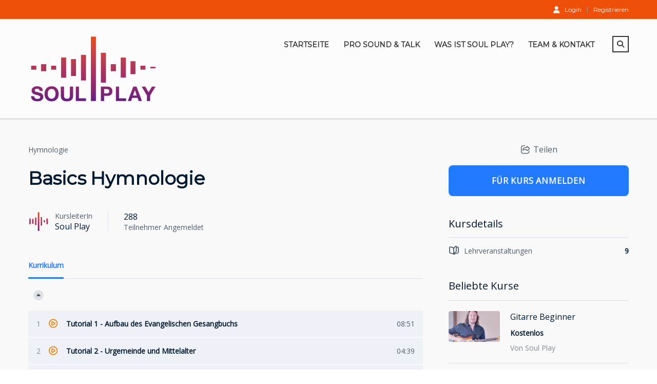

--- FILE ---
content_type: text/html; charset=UTF-8
request_url: https://soul-play.de/courses/hymnologie/
body_size: 25884
content:
<!DOCTYPE html>
<html lang="de" class="no-js">
<head>
		<meta charset="UTF-8">
	<meta name="viewport" content="width=device-width, initial-scale=1, maximum-scale=1">
	<link rel="profile" href="https://gmpg.org/xfn/11">
	<link rel="pingback" href="https://soul-play.de/xmlrpc.php">
	<title>Basics Hymnologie &#8211; Soul Play</title>
<meta name='robots' content='max-image-preview:large' />
	<style>img:is([sizes="auto" i], [sizes^="auto," i]) { contain-intrinsic-size: 3000px 1500px }</style>
	<link rel='dns-prefetch' href='//static.addtoany.com' />
<link rel='dns-prefetch' href='//fonts.googleapis.com' />
<link rel="alternate" type="application/rss+xml" title="Soul Play &raquo; Feed" href="https://soul-play.de/feed/" />
<link rel="alternate" type="application/rss+xml" title="Soul Play &raquo; Kommentar-Feed" href="https://soul-play.de/comments/feed/" />
<script type="text/javascript">
/* <![CDATA[ */
window._wpemojiSettings = {"baseUrl":"https:\/\/s.w.org\/images\/core\/emoji\/16.0.1\/72x72\/","ext":".png","svgUrl":"https:\/\/s.w.org\/images\/core\/emoji\/16.0.1\/svg\/","svgExt":".svg","source":{"concatemoji":"https:\/\/soul-play.de\/wp-includes\/js\/wp-emoji-release.min.js?ver=6.8.3"}};
/*! This file is auto-generated */
!function(s,n){var o,i,e;function c(e){try{var t={supportTests:e,timestamp:(new Date).valueOf()};sessionStorage.setItem(o,JSON.stringify(t))}catch(e){}}function p(e,t,n){e.clearRect(0,0,e.canvas.width,e.canvas.height),e.fillText(t,0,0);var t=new Uint32Array(e.getImageData(0,0,e.canvas.width,e.canvas.height).data),a=(e.clearRect(0,0,e.canvas.width,e.canvas.height),e.fillText(n,0,0),new Uint32Array(e.getImageData(0,0,e.canvas.width,e.canvas.height).data));return t.every(function(e,t){return e===a[t]})}function u(e,t){e.clearRect(0,0,e.canvas.width,e.canvas.height),e.fillText(t,0,0);for(var n=e.getImageData(16,16,1,1),a=0;a<n.data.length;a++)if(0!==n.data[a])return!1;return!0}function f(e,t,n,a){switch(t){case"flag":return n(e,"\ud83c\udff3\ufe0f\u200d\u26a7\ufe0f","\ud83c\udff3\ufe0f\u200b\u26a7\ufe0f")?!1:!n(e,"\ud83c\udde8\ud83c\uddf6","\ud83c\udde8\u200b\ud83c\uddf6")&&!n(e,"\ud83c\udff4\udb40\udc67\udb40\udc62\udb40\udc65\udb40\udc6e\udb40\udc67\udb40\udc7f","\ud83c\udff4\u200b\udb40\udc67\u200b\udb40\udc62\u200b\udb40\udc65\u200b\udb40\udc6e\u200b\udb40\udc67\u200b\udb40\udc7f");case"emoji":return!a(e,"\ud83e\udedf")}return!1}function g(e,t,n,a){var r="undefined"!=typeof WorkerGlobalScope&&self instanceof WorkerGlobalScope?new OffscreenCanvas(300,150):s.createElement("canvas"),o=r.getContext("2d",{willReadFrequently:!0}),i=(o.textBaseline="top",o.font="600 32px Arial",{});return e.forEach(function(e){i[e]=t(o,e,n,a)}),i}function t(e){var t=s.createElement("script");t.src=e,t.defer=!0,s.head.appendChild(t)}"undefined"!=typeof Promise&&(o="wpEmojiSettingsSupports",i=["flag","emoji"],n.supports={everything:!0,everythingExceptFlag:!0},e=new Promise(function(e){s.addEventListener("DOMContentLoaded",e,{once:!0})}),new Promise(function(t){var n=function(){try{var e=JSON.parse(sessionStorage.getItem(o));if("object"==typeof e&&"number"==typeof e.timestamp&&(new Date).valueOf()<e.timestamp+604800&&"object"==typeof e.supportTests)return e.supportTests}catch(e){}return null}();if(!n){if("undefined"!=typeof Worker&&"undefined"!=typeof OffscreenCanvas&&"undefined"!=typeof URL&&URL.createObjectURL&&"undefined"!=typeof Blob)try{var e="postMessage("+g.toString()+"("+[JSON.stringify(i),f.toString(),p.toString(),u.toString()].join(",")+"));",a=new Blob([e],{type:"text/javascript"}),r=new Worker(URL.createObjectURL(a),{name:"wpTestEmojiSupports"});return void(r.onmessage=function(e){c(n=e.data),r.terminate(),t(n)})}catch(e){}c(n=g(i,f,p,u))}t(n)}).then(function(e){for(var t in e)n.supports[t]=e[t],n.supports.everything=n.supports.everything&&n.supports[t],"flag"!==t&&(n.supports.everythingExceptFlag=n.supports.everythingExceptFlag&&n.supports[t]);n.supports.everythingExceptFlag=n.supports.everythingExceptFlag&&!n.supports.flag,n.DOMReady=!1,n.readyCallback=function(){n.DOMReady=!0}}).then(function(){return e}).then(function(){var e;n.supports.everything||(n.readyCallback(),(e=n.source||{}).concatemoji?t(e.concatemoji):e.wpemoji&&e.twemoji&&(t(e.twemoji),t(e.wpemoji)))}))}((window,document),window._wpemojiSettings);
/* ]]> */
</script>
<link rel='stylesheet' id='masterstudy-bootstrap-css' href='https://soul-play.de/wp-content/plugins/masterstudy-lms-learning-management-system/_core/assets/vendors/bootstrap.min.css?ver=3.7.12' type='text/css' media='all' />
<link rel='stylesheet' id='masterstudy-bootstrap-custom-css' href='https://soul-play.de/wp-content/plugins/masterstudy-lms-learning-management-system/_core/assets/vendors/ms-bootstrap-custom.css?ver=3.7.12' type='text/css' media='all' />
<style id='wp-emoji-styles-inline-css' type='text/css'>

	img.wp-smiley, img.emoji {
		display: inline !important;
		border: none !important;
		box-shadow: none !important;
		height: 1em !important;
		width: 1em !important;
		margin: 0 0.07em !important;
		vertical-align: -0.1em !important;
		background: none !important;
		padding: 0 !important;
	}
</style>
<style id='wp-block-library-inline-css' type='text/css'>
:root{--wp-admin-theme-color:#007cba;--wp-admin-theme-color--rgb:0,124,186;--wp-admin-theme-color-darker-10:#006ba1;--wp-admin-theme-color-darker-10--rgb:0,107,161;--wp-admin-theme-color-darker-20:#005a87;--wp-admin-theme-color-darker-20--rgb:0,90,135;--wp-admin-border-width-focus:2px;--wp-block-synced-color:#7a00df;--wp-block-synced-color--rgb:122,0,223;--wp-bound-block-color:var(--wp-block-synced-color)}@media (min-resolution:192dpi){:root{--wp-admin-border-width-focus:1.5px}}.wp-element-button{cursor:pointer}:root{--wp--preset--font-size--normal:16px;--wp--preset--font-size--huge:42px}:root .has-very-light-gray-background-color{background-color:#eee}:root .has-very-dark-gray-background-color{background-color:#313131}:root .has-very-light-gray-color{color:#eee}:root .has-very-dark-gray-color{color:#313131}:root .has-vivid-green-cyan-to-vivid-cyan-blue-gradient-background{background:linear-gradient(135deg,#00d084,#0693e3)}:root .has-purple-crush-gradient-background{background:linear-gradient(135deg,#34e2e4,#4721fb 50%,#ab1dfe)}:root .has-hazy-dawn-gradient-background{background:linear-gradient(135deg,#faaca8,#dad0ec)}:root .has-subdued-olive-gradient-background{background:linear-gradient(135deg,#fafae1,#67a671)}:root .has-atomic-cream-gradient-background{background:linear-gradient(135deg,#fdd79a,#004a59)}:root .has-nightshade-gradient-background{background:linear-gradient(135deg,#330968,#31cdcf)}:root .has-midnight-gradient-background{background:linear-gradient(135deg,#020381,#2874fc)}.has-regular-font-size{font-size:1em}.has-larger-font-size{font-size:2.625em}.has-normal-font-size{font-size:var(--wp--preset--font-size--normal)}.has-huge-font-size{font-size:var(--wp--preset--font-size--huge)}.has-text-align-center{text-align:center}.has-text-align-left{text-align:left}.has-text-align-right{text-align:right}#end-resizable-editor-section{display:none}.aligncenter{clear:both}.items-justified-left{justify-content:flex-start}.items-justified-center{justify-content:center}.items-justified-right{justify-content:flex-end}.items-justified-space-between{justify-content:space-between}.screen-reader-text{border:0;clip-path:inset(50%);height:1px;margin:-1px;overflow:hidden;padding:0;position:absolute;width:1px;word-wrap:normal!important}.screen-reader-text:focus{background-color:#ddd;clip-path:none;color:#444;display:block;font-size:1em;height:auto;left:5px;line-height:normal;padding:15px 23px 14px;text-decoration:none;top:5px;width:auto;z-index:100000}html :where(.has-border-color){border-style:solid}html :where([style*=border-top-color]){border-top-style:solid}html :where([style*=border-right-color]){border-right-style:solid}html :where([style*=border-bottom-color]){border-bottom-style:solid}html :where([style*=border-left-color]){border-left-style:solid}html :where([style*=border-width]){border-style:solid}html :where([style*=border-top-width]){border-top-style:solid}html :where([style*=border-right-width]){border-right-style:solid}html :where([style*=border-bottom-width]){border-bottom-style:solid}html :where([style*=border-left-width]){border-left-style:solid}html :where(img[class*=wp-image-]){height:auto;max-width:100%}:where(figure){margin:0 0 1em}html :where(.is-position-sticky){--wp-admin--admin-bar--position-offset:var(--wp-admin--admin-bar--height,0px)}@media screen and (max-width:600px){html :where(.is-position-sticky){--wp-admin--admin-bar--position-offset:0px}}
</style>
<style id='classic-theme-styles-inline-css' type='text/css'>
/*! This file is auto-generated */
.wp-block-button__link{color:#fff;background-color:#32373c;border-radius:9999px;box-shadow:none;text-decoration:none;padding:calc(.667em + 2px) calc(1.333em + 2px);font-size:1.125em}.wp-block-file__button{background:#32373c;color:#fff;text-decoration:none}
</style>
<link rel='stylesheet' id='churchmemberhandler-frontend-style-css' href='https://soul-play.de/wp-content/plugins/church-member-handler/dist/frontend.css?v=1.0.3&#038;ver=6.8.3' type='text/css' media='all' />
<link rel='stylesheet' id='contact-form-7-css' href='https://soul-play.de/wp-content/plugins/contact-form-7/includes/css/styles.css?ver=6.1.4' type='text/css' media='all' />
<link rel='stylesheet' id='stm_zoom_main-css' href='https://soul-play.de/wp-content/plugins/eroom-zoom-meetings-webinar/assets/css/frontend/main.css?ver=1.6.4' type='text/css' media='all' />
<link rel='stylesheet' id='stm_lms_icons-css' href='https://soul-play.de/wp-content/plugins/masterstudy-lms-learning-management-system/_core/assets/icons/style.css?ver=3.7.12' type='text/css' media='all' />
<link rel='stylesheet' id='video.js-css' href='https://soul-play.de/wp-content/plugins/masterstudy-lms-learning-management-system/_core/assets/vendors/video-js.min.css?ver=3.7.12' type='text/css' media='all' />
<link rel='stylesheet' id='font-awesome-min-css' href='https://soul-play.de/wp-content/plugins/masterstudy-lms-learning-management-system/_core/libraries/nuxy/metaboxes/assets/vendors/font-awesome.min.css?ver=3.7.12' type='text/css' media='all' />
<link rel='stylesheet' id='masterstudy-lms-learning-management-system-css' href='https://soul-play.de/wp-content/uploads/stm_lms_styles/stm_lms.css?ver=64522' type='text/css' media='all' />
<link rel='stylesheet' id='stm-lms-pmpro-css' href='https://soul-play.de/wp-content/uploads/stm_lms_styles/parts/pmpro.css?ver=64522' type='text/css' media='all' />
<link rel='stylesheet' id='stm-lms-buddypress-css' href='https://soul-play.de/wp-content/uploads/stm_lms_styles/parts/buddypress.css?ver=64522' type='text/css' media='all' />
<link rel='stylesheet' id='pmpro_frontend_base-css' href='https://soul-play.de/wp-content/plugins/paid-memberships-pro/css/frontend/base.css?ver=3.6.2' type='text/css' media='all' />
<link rel='stylesheet' id='pmpro_frontend_variation_1-css' href='https://soul-play.de/wp-content/plugins/paid-memberships-pro/css/frontend/variation_1.css?ver=3.6.2' type='text/css' media='all' />
<link rel='stylesheet' id='stm_lazyload_init-css' href='https://soul-play.de/wp-content/plugins/stm-post-type/theme/assets/lazyload.css?ver=false' type='text/css' media='all' />
<style id='woocommerce-inline-inline-css' type='text/css'>
.woocommerce form .form-row .required { visibility: visible; }
</style>
<link rel='stylesheet' id='linear-css' href='https://soul-play.de/wp-content/plugins/masterstudy-lms-learning-management-system/_core/libraries/nuxy/taxonomy_meta/assets/linearicons/linear.css?ver=3.7.12' type='text/css' media='all' />
<link rel='stylesheet' id='font-icomoon-css' href='https://soul-play.de/wp-content/themes/masterstudy/assets/css/icomoon.fonts.css?ver=4.8.135' type='text/css' media='all' />
<link rel='stylesheet' id='font-icomoon-rtl-css' href='https://soul-play.de/wp-content/themes/masterstudy/assets/css/rtl_demo/style.css?ver=4.8.135' type='text/css' media='all' />
<link rel='stylesheet' id='select2-css' href='https://soul-play.de/wp-content/plugins/woocommerce/assets/css/select2.css?ver=10.4.3' type='text/css' media='all' />
<link rel='stylesheet' id='fancybox-css' href='https://soul-play.de/wp-content/themes/masterstudy/assets/vendors/jquery.fancybox.min.css?ver=4.8.135' type='text/css' media='all' />
<link rel='stylesheet' id='animate-css' href='https://soul-play.de/wp-content/themes/masterstudy/assets/css/animate.css?ver=4.8.135' type='text/css' media='all' />
<link rel='stylesheet' id='stm_theme_styles-css' href='https://soul-play.de/wp-content/themes/masterstudy/assets/css/styles.css?ver=4.8.135' type='text/css' media='all' />
<link rel='stylesheet' id='stm-stm_layout_styles-classic_lms-css' href='https://soul-play.de/wp-content/themes/masterstudy/assets/css/vc_modules/stm_layout_styles/classic_lms.css?ver=4.8.135' type='text/css' media='all' />
<link rel='stylesheet' id='stm_theme_styles_animation-css' href='https://soul-play.de/wp-content/themes/masterstudy/assets/css/animation.css?ver=4.8.135' type='text/css' media='all' />
<link rel='stylesheet' id='stm-headers-header_default-css' href='https://soul-play.de/wp-content/themes/masterstudy/assets/css/vc_modules/headers/header_default.css?ver=4.8.135' type='text/css' media='all' />
<link rel='stylesheet' id='stm-headers_transparent-header_default_transparent-css' href='https://soul-play.de/wp-content/themes/masterstudy/assets/css/vc_modules/headers_transparent/header_default_transparent.css?ver=4.8.135' type='text/css' media='all' />
<link rel='stylesheet' id='stm_theme_style-css' href='https://soul-play.de/wp-content/themes/masterstudy/style.css?ver=4.8.135' type='text/css' media='all' />
<style id='stm_theme_style-inline-css' type='text/css'>
#header:not(.transparent_header) .header_default {
	        background-color : 
	        #fcfcfc
	         !important;
	    }
#header:not(.transparent_header) .header_default {
			background-color: #fcfcfc !important;
		}

			body .ms_lms_loader {
			border-color: #7b2257 #7b2257 transparent transparent;
			}
			body .ms_lms_loader::after, .ms_lms_loader::before {
			border-color:  transparent transparent #ef4f08 #ef4f08;
			}
</style>
<link rel='stylesheet' id='stm_theme_custom_styles-css' href='https://soul-play.de/wp-content/uploads/stm_lms_styles/custom_styles.css?ver=4.8.135' type='text/css' media='all' />
<style id='stm_theme_custom_styles-inline-css' type='text/css'>
.average-rating-stars {
display: none !important;
}
 
.stm_lms_courses__single--meta .average-rating-stars__top {
display: none !important;
}
 
.stm_lms_courses__single--price {
display: none !important;
}

.right_buttons .stm_lms_wishlist_button {
display: none;
}

.right_buttons .search-toggler-unit .search-toggler {
  margin-left: 35px !important;
}

#main {
  background-color: #f9f9f9 !important;
}
.stm_lms_courses__single--info_bottom .stm-lms-wishlist,
.stm-lms-wishlist {
display: none !important
}.average-rating-stars { display: none !important; } .stm_lms_courses__single--meta .average-rating-stars__top { display: none !important; } .stm_lms_courses__single--price { display: none !important; } .right_buttons .stm_lms_wishlist_button { display: none; } .right_buttons .search-toggler-unit .search-toggler { margin-left: 35px !important; } #main { background-color: #f9f9f9 !important; } .stm_lms_courses__single--info_bottom .stm-lms-wishlist, .stm-lms-wishlist { display: none !important }
</style>
<link rel='stylesheet' id='language_center-css' href='https://soul-play.de/wp-content/themes/masterstudy/assets/layout_icons/language_center/style.css?ver=4.8.135' type='text/css' media='all' />
<link rel='stylesheet' id='addtoany-css' href='https://soul-play.de/wp-content/plugins/add-to-any/addtoany.min.css?ver=1.16' type='text/css' media='all' />
<link rel='stylesheet' id='redux-google-fonts-stm_option-css' href='https://fonts.googleapis.com/css?family=Montserrat%3A400%7COpen+Sans&#038;subset=latin&#038;ver=1708940747' type='text/css' media='all' />
<script type="text/javascript" src="https://soul-play.de/wp-includes/js/jquery/jquery.min.js?ver=3.7.1" id="jquery-core-js"></script>
<script type="text/javascript" src="https://soul-play.de/wp-includes/js/jquery/jquery-migrate.min.js?ver=3.4.1" id="jquery-migrate-js"></script>
<script type="text/javascript" id="addtoany-core-js-before">
/* <![CDATA[ */
window.a2a_config=window.a2a_config||{};a2a_config.callbacks=[];a2a_config.overlays=[];a2a_config.templates={};a2a_localize = {
	Share: "Teilen",
	Save: "Speichern",
	Subscribe: "Abonnieren",
	Email: "E-Mail",
	Bookmark: "Lesezeichen",
	ShowAll: "Alle anzeigen",
	ShowLess: "Weniger anzeigen",
	FindServices: "Dienst(e) suchen",
	FindAnyServiceToAddTo: "Um weitere Dienste ergänzen",
	PoweredBy: "Präsentiert von",
	ShareViaEmail: "Teilen via E-Mail",
	SubscribeViaEmail: "Via E-Mail abonnieren",
	BookmarkInYourBrowser: "Lesezeichen in deinem Browser",
	BookmarkInstructions: "Drücke Ctrl+D oder \u2318+D um diese Seite bei den Lesenzeichen zu speichern.",
	AddToYourFavorites: "Zu deinen Favoriten hinzufügen",
	SendFromWebOrProgram: "Senden von jeder E-Mail Adresse oder E-Mail-Programm",
	EmailProgram: "E-Mail-Programm",
	More: "Mehr&#8230;",
	ThanksForSharing: "Thanks for sharing!",
	ThanksForFollowing: "Thanks for following!"
};
/* ]]> */
</script>
<script type="text/javascript" defer src="https://static.addtoany.com/menu/page.js" id="addtoany-core-js"></script>
<script type="text/javascript" defer src="https://soul-play.de/wp-content/plugins/add-to-any/addtoany.min.js?ver=1.1" id="addtoany-jquery-js"></script>
<script type="text/javascript" src="https://soul-play.de/wp-content/plugins/ionos-assistant/js/cookies.js?ver=6.8.3" id="ionos-assistant-wp-cookies-js"></script>
<script type="text/javascript" id="stm-lms-lms-js-extra">
/* <![CDATA[ */
var stm_lms_vars = {"symbol":"$","position":"left","currency_thousands":",","wp_rest_nonce":"be5e8166d7","translate":{"delete":"Are you sure you want to delete this course from cart?"}};
/* ]]> */
</script>
<script type="text/javascript" src="https://soul-play.de/wp-content/plugins/masterstudy-lms-learning-management-system/_core/assets/js/lms.js?ver=64522" id="stm-lms-lms-js"></script>
<script type="text/javascript" src="https://soul-play.de/wp-content/plugins/stm-post-type/theme/assets/lazysizes.min.js?ver=false" id="lazysizes.js-js"></script>
<script type="text/javascript" src="https://soul-play.de/wp-content/plugins/stm-post-type/theme/assets/stm_lms_lazyload.js?ver=false" id="stm_lms_lazysizes-js"></script>
<script type="text/javascript" src="https://soul-play.de/wp-content/plugins/woocommerce/assets/js/jquery-blockui/jquery.blockUI.min.js?ver=2.7.0-wc.10.4.3" id="wc-jquery-blockui-js" data-wp-strategy="defer"></script>
<script type="text/javascript" id="wc-add-to-cart-js-extra">
/* <![CDATA[ */
var wc_add_to_cart_params = {"ajax_url":"\/wp-admin\/admin-ajax.php","wc_ajax_url":"\/?wc-ajax=%%endpoint%%","i18n_view_cart":"Warenkorb anzeigen","cart_url":"https:\/\/soul-play.de\/cart\/","is_cart":"","cart_redirect_after_add":"no"};
/* ]]> */
</script>
<script type="text/javascript" src="https://soul-play.de/wp-content/plugins/woocommerce/assets/js/frontend/add-to-cart.min.js?ver=10.4.3" id="wc-add-to-cart-js" data-wp-strategy="defer"></script>
<script type="text/javascript" src="https://soul-play.de/wp-content/plugins/woocommerce/assets/js/js-cookie/js.cookie.min.js?ver=2.1.4-wc.10.4.3" id="wc-js-cookie-js" defer="defer" data-wp-strategy="defer"></script>
<script type="text/javascript" id="woocommerce-js-extra">
/* <![CDATA[ */
var woocommerce_params = {"ajax_url":"\/wp-admin\/admin-ajax.php","wc_ajax_url":"\/?wc-ajax=%%endpoint%%","i18n_password_show":"Passwort anzeigen","i18n_password_hide":"Passwort ausblenden"};
/* ]]> */
</script>
<script type="text/javascript" src="https://soul-play.de/wp-content/plugins/woocommerce/assets/js/frontend/woocommerce.min.js?ver=10.4.3" id="woocommerce-js" defer="defer" data-wp-strategy="defer"></script>
<script type="text/javascript" src="https://soul-play.de/wp-content/plugins/js_composer/assets/js/vendors/woocommerce-add-to-cart.js?ver=8.7.2" id="vc_woocommerce-add-to-cart-js-js"></script>
<script type="text/javascript" src="https://soul-play.de/wp-content/plugins/woocommerce/assets/js/select2/select2.full.min.js?ver=4.0.3-wc.10.4.3" id="wc-select2-js" defer="defer" data-wp-strategy="defer"></script>
<script></script><link rel="https://api.w.org/" href="https://soul-play.de/wp-json/" /><link rel="EditURI" type="application/rsd+xml" title="RSD" href="https://soul-play.de/xmlrpc.php?rsd" />
<meta name="generator" content="WordPress 6.8.3" />
<meta name="generator" content="WooCommerce 10.4.3" />
<link rel="canonical" href="https://soul-play.de/courses/hymnologie/" />
<link rel='shortlink' href='https://soul-play.de/?p=6756' />
<link rel="alternate" title="oEmbed (JSON)" type="application/json+oembed" href="https://soul-play.de/wp-json/oembed/1.0/embed?url=https%3A%2F%2Fsoul-play.de%2Fcourses%2Fhymnologie%2F" />
<link rel="alternate" title="oEmbed (XML)" type="text/xml+oembed" href="https://soul-play.de/wp-json/oembed/1.0/embed?url=https%3A%2F%2Fsoul-play.de%2Fcourses%2Fhymnologie%2F&#038;format=xml" />

	<script type="text/javascript">var ajaxurl = 'https://soul-play.de/wp-admin/admin-ajax.php';</script>

		<script>
			var daysStr = "Days";
			var hoursStr = "Hours";
			var minutesStr = "Minutes";
			var secondsStr = "Seconds";
		</script>
				<script>
			var stm_lms_pro_nonces = {"stm_lms_pro_search_courses":"7dd7657a5f","stm_lms_pro_udemy_import_courses":"edc35065da","stm_lms_pro_udemy_publish_course":"ae5f6bbc4e","stm_lms_pro_udemy_import_curriculum":"0636e9b71d","stm_lms_pro_save_addons":"01ba6feb6f","stm_lms_create_announcement":"fe6b2a38d2","stm_lms_get_course_info":"eed536a780","stm_lms_get_course_students":"3c105b6956","stm_lms_change_post_status":"c7b38391fe","stm_lms_media_library_get_files":"fa0031db55","stm_lms_pro_upload_image":"77c0a0ae9f","stm_lms_media_library_get_file_by_id":"dde3e151c4","stm_lms_media_library_delete_file":"d76b22bfbc","stm_lms_media_library_search_file":"a93f60d345","stm_lms_media_library_clear_integration_cache":"093c7210e3"};
		</script>
			<script type="text/javascript">
		var stm_lms_ajaxurl = 'https://soul-play.de/wp-admin/admin-ajax.php';
		var stm_lms_resturl = 'https://soul-play.de/wp-json/stm-lms/v1';
		var ms_lms_resturl = 'https://soul-play.de/wp-json/masterstudy-lms/v2';
		var ms_lms_nonce = 'be5e8166d7';
		var stm_ajax_add_pear_hb = 'ad04bf71ce';
			</script>
	<style>
		.vue_is_disabled {
			display: none;
		}
		#wp-admin-bar-lms-settings img {
			max-width: 16px;
			vertical-align: sub;
		}
	</style>
		<script>
		var stm_lms_nonces = {"stm_install_starter_theme":"5861e7d7bf","load_modal":"c83c63215a","load_content":"31fe977807","start_quiz":"b7d21bc9b4","user_answers":"e82012034a","get_order_info":"80d389d1b7","user_orders":"aa4d01897e","stm_lms_get_instructor_courses":"57d93895c9","stm_lms_add_comment":"8c7e8e46c2","stm_lms_manage_students":"029cf85c36","stm_lms_get_comments":"ac4bbb6bf5","stm_lms_login":"8636961772","stm_lms_register":"14d68b7a81","stm_lms_become_instructor":"1c4f2be378","stm_lms_enterprise":"c3e4d6c228","stm_lms_get_user_courses":"f9b32c5c63","stm_lms_get_user_quizzes":"358e92fa34","stm_lms_wishlist":"d56dfa289d","stm_lms_save_user_info":"07d33f0ebb","stm_lms_lost_password":"1453edcb5f","stm_lms_change_avatar":"70c7251e64","stm_lms_delete_avatar":"8697075d6c","stm_lms_complete_lesson":"48a27e25a2","stm_lms_use_membership":"e082a3978b","stm_lms_change_featured":"d43070a2d0","stm_lms_delete_course_subscription":"fe441daf93","stm_lms_get_reviews":"1211e1a6f8","stm_lms_add_review":"29476eb158","stm_lms_add_to_cart":"d403df5b45","stm_lms_delete_from_cart":"c48252041e","stm_lms_purchase":"0c9b16a9f3","stm_lms_send_message":"3d98567d20","stm_lms_get_user_conversations":"6a3f9790d0","stm_lms_get_user_messages":"c184b474a7","stm_lms_clear_new_messages":"8f71674556","wpcfto_save_settings":"e0d35f0cef","stm_lms_tables_update":"6a437f16e9","stm_lms_get_enterprise_groups":"5667884ad3","stm_lms_get_enterprise_group":"620810610c","stm_lms_add_enterprise_group":"bd560a350e","stm_lms_delete_enterprise_group":"6602e2c00e","stm_lms_add_to_cart_enterprise":"cbcaf057bf","stm_lms_get_user_ent_courses":"21220a897b","stm_lms_delete_user_ent_courses":"31df5f9835","stm_lms_add_user_ent_courses":"6e5763af96","stm_lms_change_ent_group_admin":"95d0b017a1","stm_lms_delete_user_from_group":"c37ff66469","stm_lms_import_groups":"c62d8ea3a1","stm_lms_edit_user_answer":"250ac4d63b","stm_lms_get_user_points_history":"4b8fd8ffcf","stm_lms_buy_for_points":"2af6d2cd0d","stm_lms_get_point_users":"ffcd1959b5","stm_lms_get_user_points_history_admin":"ec0ae269c9","stm_lms_change_points":"477a800ed3","stm_lms_delete_points":"f9f738989e","stm_lms_get_user_bundles":"9bc2e930ec","stm_lms_change_bundle_status":"8d33a3c168","stm_lms_delete_bundle":"ac0ef67416","stm_lms_check_certificate_code":"078ff760b8","stm_lms_get_google_classroom_courses":"bcbfc77767","stm_lms_get_google_classroom_course":"56edcb9bd5","stm_lms_get_google_classroom_publish_course":"dca413826a","stm_lms_get_g_c_get_archive_page":"d14adaaf04","install_zoom_addon":"1d47835d7f","stm_lms_get_course_cookie_redirect":"7823d6438a","stm_get_certificates":"83cf3b0b4b","stm_get_certificate_fields":"f89dec7986","stm_save_certificate":"f6fed35dcf","stm_upload_certificate_images":"6811b07489","stm_generate_certificates_preview":"fa0581fef3","stm_save_default_certificate":"72664a1757","stm_delete_default_certificate":"89c48523b1","stm_save_certificate_category":"4888df7d93","stm_delete_certificate_category":"913096f32b","stm_get_certificate_categories":"0557813e47","stm_get_certificate":"b4fb509fe3","stm_delete_certificate":"ace6951fb5","stm_lms_get_users_submissions":"d281cf4a02","stm_lms_update_user_status":"884c584a4b","stm_lms_hide_become_instructor_notice":"06b0d406ac","stm_lms_ban_user":"9d2c90ce3e","stm_lms_save_forms":"5fb94ba538","stm_lms_get_forms":"1089285863","stm_lms_upload_form_file":"8900adcd40","stm_lms_dashboard_get_course_students":"2e266be2a1","stm_lms_dashboard_delete_user_from_course":"b9f216b6c1","stm_lms_dashboard_add_user_to_course":"2a470edb2c","stm_lms_dashboard_import_users_to_course":"e553de34cc","stm_lms_dashboard_export_course_students_to_csv":"3cf5bd8893","stm_lms_add_to_cart_guest":"172883f99b","stm_lms_fast_login":"1d117cd627","stm_lms_fast_register":"603b3b3c06","stm_lms_change_lms_author":"3b1a8a2560","stm_lms_add_student_manually":"d39701e953","stm_lms_change_course_status":"30b59636a4","stm_lms_total_progress":"4734d8e8da","stm_lms_add_h5p_result":"f7307d8b88","stm_lms_toggle_buying":"560ead77f9","stm_lms_logout":"20509b5617","stm_lms_restore_password":"a599a82ad9","stm_lms_hide_announcement":"12bf6a485e","stm_lms_get_curriculum_v2":"87fc957bd1","stm_lms_dashboard_get_student_progress":"5d6d3fafd1","stm_lms_dashboard_set_student_item_progress":"8ca8500260","stm_lms_dashboard_reset_student_progress":"53320cc84b","stm_lms_dashboard_get_courses_list":"fa7aa53ad8","stm_lms_dashboard_get_student_assignments":"cfd7976fc6","stm_lms_dashboard_get_student_quizzes":"ff00d550b9","stm_lms_dashboard_get_student_quiz":"b8d46e3ba6","stm_lms_wizard_save_settings":"23df40e2c4","stm_lms_wizard_save_business_type":"432bf43c61","stm_lms_get_enrolled_assingments":"40a181785f","stm-lms-starter-theme-install":"8684409450","stm_lms_enrolled_quizzes":"0f04b3da9f","stm_lms_add_to_cart_subscription":"9b12bfe943"};
	</script>
		<style>
		:root {
							--accent-100: rgba(34,122,255,1);
				--accent-70: rgba(34, 122, 255, 0.7);
				--accent-50: rgba(34, 122, 255, 0.5);
				--accent-30: rgba(34, 122, 255, 0.3);
				--accent-10: rgba(34, 122, 255, 0.1);
				--accent-5: rgba(34, 122, 255, 0.05);
				--accent-0: rgba(34, 122, 255, 0);
				--accent-hover: rgba(34, 122, 255, 0.85);
							--warning-100: rgba(255,168,0,1);
				--warning-70: rgba(255, 168, 0, 0.7);
				--warning-50: rgba(255, 168, 0, 0.5);
				--warning-30: rgba(255, 168, 0, 0.3);
				--warning-10: rgba(255, 168, 0, 0.1);
				--warning-5: rgba(255, 168, 0, 0.05);
				--warning-0: rgba(255, 168, 0, 0);
				--warning-hover: rgba(255, 168, 0, 0.85);
							--danger-100: rgba(255,57,69,1);
				--danger-70: rgba(255, 57, 69, 0.7);
				--danger-50: rgba(255, 57, 69, 0.5);
				--danger-30: rgba(255, 57, 69, 0.3);
				--danger-10: rgba(255, 57, 69, 0.1);
				--danger-5: rgba(255, 57, 69, 0.05);
				--danger-0: rgba(255, 57, 69, 0);
				--danger-hover: rgba(255, 57, 69, 0.85);
							--success-100: rgba(97,204,47,1);
				--success-70: rgba(97, 204, 47, 0.7);
				--success-50: rgba(97, 204, 47, 0.5);
				--success-30: rgba(97, 204, 47, 0.3);
				--success-10: rgba(97, 204, 47, 0.1);
				--success-5: rgba(97, 204, 47, 0.05);
				--success-0: rgba(97, 204, 47, 0);
				--success-hover: rgba(97, 204, 47, 0.85);
					}
	</style>
			<!-- Open Graph meta tags for Facebook and LinkedIn -->
		<meta property="og:title" content="Basics Hymnologie" />
		<meta property="og:description" content="" />
		<meta property="og:image" content="https://soul-play.de/wp-content/uploads/2022/03/Hymnologie-870x440.png" />
		<meta property="og:url" content="https://soul-play.de/courses/hymnologie" />
		<!-- Twitter Card meta tags -->
		<meta name="twitter:card" content="summary_large_image" />
		<meta name="twitter:title" content="Basics Hymnologie" />
		<meta name="twitter:description" content="" />
		<meta name="twitter:image" content="https://soul-play.de/wp-content/uploads/2022/03/Hymnologie-870x440.png" />
		<meta name="twitter:url" content="https://soul-play.de/courses/hymnologie" />
		<style id="pmpro_colors">:root {
	--pmpro--color--base: #ffffff;
	--pmpro--color--contrast: #222222;
	--pmpro--color--accent: #0c3d54;
	--pmpro--color--accent--variation: hsl( 199,75%,28.5% );
	--pmpro--color--border--variation: hsl( 0,0%,91% );
}</style> <style> .ppw-ppf-input-container { background-color: !important; padding: px!important; border-radius: px!important; } .ppw-ppf-input-container div.ppw-ppf-headline { font-size: px!important; font-weight: !important; color: !important; } .ppw-ppf-input-container div.ppw-ppf-desc { font-size: px!important; font-weight: !important; color: !important; } .ppw-ppf-input-container label.ppw-pwd-label { font-size: px!important; font-weight: !important; color: !important; } div.ppwp-wrong-pw-error { font-size: px!important; font-weight: !important; color: #dc3232!important; background: !important; } .ppw-ppf-input-container input[type='submit'] { color: !important; background: !important; } .ppw-ppf-input-container input[type='submit']:hover { color: !important; background: !important; } .ppw-ppf-desc-below { font-size: px!important; font-weight: !important; color: !important; } </style>  <style> .ppw-form { background-color: !important; padding: px!important; border-radius: px!important; } .ppw-headline.ppw-pcp-pf-headline { font-size: px!important; font-weight: !important; color: !important; } .ppw-description.ppw-pcp-pf-desc { font-size: px!important; font-weight: !important; color: !important; } .ppw-pcp-pf-desc-above-btn { display: block; } .ppw-pcp-pf-desc-below-form { font-size: px!important; font-weight: !important; color: !important; } .ppw-input label.ppw-pcp-password-label { font-size: px!important; font-weight: !important; color: !important; } .ppw-form input[type='submit'] { color: !important; background: !important; } .ppw-form input[type='submit']:hover { color: !important; background: !important; } div.ppw-error.ppw-pcp-pf-error-msg { font-size: px!important; font-weight: !important; color: #dc3232!important; background: !important; } </style> 	<script type="text/javascript">
		var stm_wpcfto_ajaxurl = 'https://soul-play.de/wp-admin/admin-ajax.php';
	</script>

	<style>
		.vue_is_disabled {
			display: none;
		}
	</style>
		<script>
		var stm_wpcfto_nonces = {"wpcfto_save_settings":"e0d35f0cef","get_image_url":"4eec1250bb","wpcfto_upload_file":"c0bc52d81e","wpcfto_search_posts":"8871c0c180","wpcfto_regenerate_fonts":"dadd2fa53e","wpcfto_create_term":"613995cf3f"};
	</script>
		<script>
		var ajaxurl = 'https://soul-play.de/wp-admin/admin-ajax.php';
		var stm_install_plugin = '932fc0fd2f';
		var stm_buddypress_groups = 'c9a9ffd254';
		var stm_ajax_add_review = '4c04a8c1b4';
	</script>
	<link rel="shortcut icon" type="image/x-icon" href="https://soul-play.de/wp-content/uploads/2022/01/soul_play_well_icon_16px.png" />
	<noscript><style>.woocommerce-product-gallery{ opacity: 1 !important; }</style></noscript>
	<meta name="generator" content="Powered by WPBakery Page Builder - drag and drop page builder for WordPress."/>
<meta name="generator" content="Powered by Slider Revolution 6.7.38 - responsive, Mobile-Friendly Slider Plugin for WordPress with comfortable drag and drop interface." />
<script>function setREVStartSize(e){
			//window.requestAnimationFrame(function() {
				window.RSIW = window.RSIW===undefined ? window.innerWidth : window.RSIW;
				window.RSIH = window.RSIH===undefined ? window.innerHeight : window.RSIH;
				try {
					var pw = document.getElementById(e.c).parentNode.offsetWidth,
						newh;
					pw = pw===0 || isNaN(pw) || (e.l=="fullwidth" || e.layout=="fullwidth") ? window.RSIW : pw;
					e.tabw = e.tabw===undefined ? 0 : parseInt(e.tabw);
					e.thumbw = e.thumbw===undefined ? 0 : parseInt(e.thumbw);
					e.tabh = e.tabh===undefined ? 0 : parseInt(e.tabh);
					e.thumbh = e.thumbh===undefined ? 0 : parseInt(e.thumbh);
					e.tabhide = e.tabhide===undefined ? 0 : parseInt(e.tabhide);
					e.thumbhide = e.thumbhide===undefined ? 0 : parseInt(e.thumbhide);
					e.mh = e.mh===undefined || e.mh=="" || e.mh==="auto" ? 0 : parseInt(e.mh,0);
					if(e.layout==="fullscreen" || e.l==="fullscreen")
						newh = Math.max(e.mh,window.RSIH);
					else{
						e.gw = Array.isArray(e.gw) ? e.gw : [e.gw];
						for (var i in e.rl) if (e.gw[i]===undefined || e.gw[i]===0) e.gw[i] = e.gw[i-1];
						e.gh = e.el===undefined || e.el==="" || (Array.isArray(e.el) && e.el.length==0)? e.gh : e.el;
						e.gh = Array.isArray(e.gh) ? e.gh : [e.gh];
						for (var i in e.rl) if (e.gh[i]===undefined || e.gh[i]===0) e.gh[i] = e.gh[i-1];
											
						var nl = new Array(e.rl.length),
							ix = 0,
							sl;
						e.tabw = e.tabhide>=pw ? 0 : e.tabw;
						e.thumbw = e.thumbhide>=pw ? 0 : e.thumbw;
						e.tabh = e.tabhide>=pw ? 0 : e.tabh;
						e.thumbh = e.thumbhide>=pw ? 0 : e.thumbh;
						for (var i in e.rl) nl[i] = e.rl[i]<window.RSIW ? 0 : e.rl[i];
						sl = nl[0];
						for (var i in nl) if (sl>nl[i] && nl[i]>0) { sl = nl[i]; ix=i;}
						var m = pw>(e.gw[ix]+e.tabw+e.thumbw) ? 1 : (pw-(e.tabw+e.thumbw)) / (e.gw[ix]);
						newh =  (e.gh[ix] * m) + (e.tabh + e.thumbh);
					}
					var el = document.getElementById(e.c);
					if (el!==null && el) el.style.height = newh+"px";
					el = document.getElementById(e.c+"_wrapper");
					if (el!==null && el) {
						el.style.height = newh+"px";
						el.style.display = "block";
					}
				} catch(e){
					console.log("Failure at Presize of Slider:" + e)
				}
			//});
		  };</script>
<style type="text/css" title="dynamic-css" class="options-output">.logo-unit .logo{font-family:Montserrat;color:#fff;font-size:23px;}.header_top_bar, .header_top_bar a, .header_2_top_bar .header_2_top_bar__inner ul.header-menu li a{font-family:Montserrat;font-weight:400;font-style:normal;color:#ffffff;font-size:12px;}
body.skin_custom_color .stm_archive_product_inner_grid_content .stm-courses li.product.course-col-list .product-image .onsale,
body.skin_custom_color .related.products .stm-courses li.product.course-col-list .product-image .onsale,
body.skin_custom_color .stm_archive_product_inner_grid_content .stm-courses li.product .product__inner .woocommerce-LoopProduct-link .onsale,
body.skin_custom_color .related.products .stm-courses li.product .product__inner .woocommerce-LoopProduct-link .onsale,
body.skin_custom_color .post_list_main_section_wrapper .post_list_meta_unit .sticky_post,
body.skin_custom_color .overflowed_content .wpb_column .icon_box,
.wc-block-checkout__actions_row .wc-block-components-checkout-place-order-button, 
.wc-block-components-totals-coupon__form .wc-block-components-totals-coupon__button,
.wc-block-cart__submit-button,
body.skin_custom_color .stm_countdown_bg,
body.skin_custom_color #searchform-mobile .search-wrapper .search-submit,
body.skin_custom_color .header-menu-mobile .header-menu > li .arrow.active,
body.skin_custom_color .header-menu-mobile .header-menu > li.opened > a,
body.skin_custom_color mark,
body.skin_custom_color .woocommerce .cart-totals_wrap .shipping-calculator-button:hover,
body.skin_custom_color .detailed_rating .detail_rating_unit tr td.bar .full_bar .bar_filler,
body.skin_custom_color .product_status.new,
body.skin_custom_color .stm_woo_helpbar .woocommerce-product-search input[type="submit"],
body.skin_custom_color .stm_archive_product_inner_unit .stm_archive_product_inner_unit_centered .stm_featured_product_price .price.price_free,
body.skin_custom_color .sidebar-area .widget:after,
body.skin_custom_color .sidebar-area .socials_widget_wrapper .widget_socials li .back a,
body.skin_custom_color .socials_widget_wrapper .widget_socials li .back a,
body.skin_custom_color .widget_categories ul li a:hover:after,
body.skin_custom_color .event_date_info_table .event_btn .btn-default,
body.skin_custom_color .course_table tr td.stm_badge .badge_unit.quiz,
body.skin_custom_color .page-links span:hover,
body.skin_custom_color .page-links span:after,
body.skin_custom_color .page-links > span:after,
body.skin_custom_color .page-links > span,
body.skin_custom_color .stm_post_unit:after,
body.skin_custom_color .blog_layout_grid .post_list_content_unit:after,
body.skin_custom_color ul.page-numbers > li a.page-numbers:after,
body.skin_custom_color ul.page-numbers > li span.page-numbers:after,
body.skin_custom_color ul.page-numbers > li a.page-numbers:hover,
body.skin_custom_color ul.page-numbers > li span.page-numbers:hover,
body.skin_custom_color ul.page-numbers > li a.page-numbers.current:after,
body.skin_custom_color ul.page-numbers > li span.page-numbers.current:after,
body.skin_custom_color ul.page-numbers > li a.page-numbers.current,
body.skin_custom_color ul.page-numbers > li span.page-numbers.current,
body.skin_custom_color .triangled_colored_separator,
body.skin_custom_color .magic_line,
body.skin_custom_color .navbar-toggle .icon-bar,
body.skin_custom_color .navbar-toggle:hover .icon-bar,
body.skin_custom_color #searchform .search-submit,
body.skin_custom_color .header_main_menu_wrapper .header-menu > li > ul.sub-menu:before,
body.skin_custom_color .search-toggler:after,
body.skin_custom_color .modal .popup_title,
body.skin_custom_color .sticky_post,
body.skin_custom_color .btn-carousel-control:after,
.primary_bg_color,
.mbc,
.stm_lms_courses_carousel_wrapper .owl-dots .owl-dot.active,
.stm_lms_courses_carousel__term.active,
body.course_hub .header_default.header_2,
.triangled_colored_separator:before,
.triangled_colored_separator:after,
body.skin_custom_color.udemy .btn-default,
.single_instructor .stm_lms_courses .stm_lms_load_more_courses,
.single_instructor .stm_lms_courses .stm_lms_load_more_courses:hover,
.stm_lms_course_sticky_panel .stm_lms_course_sticky_panel__button .btn,
.stm_lms_course_sticky_panel .stm_lms_course_sticky_panel__button .btn:hover,
body.skin_custom_color.language_center .btn-default,
.header-login-button.sign-up a,
#header .header_6 .stm_lms_log_in,
body.cooking .stm_lms_courses_carousel__buttons .stm_lms_courses_carousel__button:hover,
body.cooking .stm_theme_wpb_video_wrapper .stm_video_preview:after,
body.cooking .btn.btn-default,
body.cooking .button,
body.cooking .form-submit .submit,
body.cooking .post-password-form input[type=submit],
body.cooking .btn.btn-default:hover,
body.cooking .button:hover,
body.cooking .form-submit .submit:hover,
body.cooking .post-password-form input[type=submit]:hover,
body.cooking div.multiseparator:after,
body.cooking .view_type_switcher a.view_grid.active_grid,
body.cooking .view_type_switcher a.view_list.active_list,
body.cooking .view_type_switcher a:hover,
body.cooking.woocommerce .sidebar-area .widget .widget_title:after,
body.cooking.woocommerce .sidebar-area .widget.widget_price_filter .price_slider_wrapper .price_slider .ui-slider-handle,
body.cooking.woocommerce .sidebar-area .widget.widget_price_filter .price_slider_wrapper .price_slider .ui-slider-range,
body.cooking .stm_lms_courses_list_view .stm_lms_courses__grid .stm_lms_courses__single--image>a:after,
body.cooking .testimonials_main_wrapper.simple_carousel_wrapper .btn-carousel-control:hover,
body.cooking .testimonials_main_wrapper.simple_carousel_wrapper .btn-carousel-control:focus,
body.cooking .short_separator,
body.cooking .widget_tag_cloud .tagcloud a:hover,
body.cooking .blog_layout_grid .sticky .post_list_meta_unit,
body.cooking .stm_lms_instructor_courses__single--featured .feature_it,

.stm_archive_product_inner_grid_content .stm-courses li.product .product__inner .button:hover,

body.tech .stm_lms_courses_carousel__buttons .stm_lms_courses_carousel__button:hover,
body.tech .stm_theme_wpb_video_wrapper .stm_video_preview:after,
body.tech .btn.btn-default,
body.tech .button,
body.tech .form-submit .submit,
body.tech .post-password-form input[type=submit],
body.tech .btn.btn-default:hover,
body.tech .button:hover,
body.tech .form-submit .submit:hover,
body.tech .post-password-form input[type=submit]:hover,
body.tech div.multiseparator:after,
body.tech .view_type_switcher a.view_grid.active_grid,
body.tech .view_type_switcher a.view_list.active_list,
body.tech .view_type_switcher a:hover,
body.tech.woocommerce .sidebar-area .widget .widget_title:after,
body.tech.woocommerce .sidebar-area .widget.widget_price_filter .price_slider_wrapper .price_slider .ui-slider-handle,
body.tech.woocommerce .sidebar-area .widget.widget_price_filter .price_slider_wrapper .price_slider .ui-slider-range,
body.tech .stm_lms_courses_list_view .stm_lms_courses__grid .stm_lms_courses__single--image>a:after,
body.tech .testimonials_main_wrapper.simple_carousel_wrapper .btn-carousel-control:hover,
body.tech .testimonials_main_wrapper.simple_carousel_wrapper .btn-carousel-control:focus,
body.tech .short_separator,
body.tech .stm_lms_wishlist_button .lnr:after,
body.tech .widget_tag_cloud .tagcloud a:hover,
body.tech .blog_layout_grid .sticky .post_list_meta_unit,
body.tech .stm_lms_instructor_courses__single--featured .feature_it,
body.tech .select2-container--default .select2-results__option--highlighted[aria-selected],
body.tech .select2-container--default .select2-results__option--highlighted[data-selected]
{background-color:#7b2257;}.icon_box.stm_icon_box_hover_none{border-left-color:#7b2257;}
						
.wc-block-checkout__actions_row .wc-block-components-checkout-place-order-button, 
.wc-block-components-totals-coupon__form .wc-block-components-totals-coupon__button,
.wc-block-cart__submit-button,
body.skin_custom_color ul.page-numbers > li a.page-numbers:hover,
body.skin_custom_color ul.page-numbers > li a.page-numbers.current,
body.skin_custom_color ul.page-numbers > li span.page-numbers.current,
body.skin_custom_color .custom-border textarea:active,
body.skin_custom_color .custom-border input[type=text]:active,
body.skin_custom_color .custom-border input[type=email]:active,
body.skin_custom_color .custom-border input[type=number]:active,
body.skin_custom_color .custom-border input[type=password]:active,
body.skin_custom_color .custom-border input[type=tel]:active,
body.skin_custom_color .custom-border .form-control:active,
body.skin_custom_color .custom-border textarea:focus,
body.skin_custom_color .custom-border input[type=text]:focus,
body.skin_custom_color .custom-border input[type=email]:focus,
body.skin_custom_color .custom-border input[type=number]:focus,
body.skin_custom_color .custom-border input[type=password]:focus,
body.skin_custom_color .custom-border input[type=tel]:focus,
body.skin_custom_color .custom-border .form-control:focus,
body.skin_custom_color .icon-btn:hover .icon_in_btn,
body.skin_custom_color .icon-btn:hover,
body.skin_custom_color .average_rating_unit,
body.skin_custom_color blockquote,
body.skin_custom_color .tp-caption .icon-btn:hover .icon_in_btn,
body.skin_custom_color .tp-caption .icon-btn:hover,
body.skin_custom_color .stm_theme_wpb_video_wrapper .stm_video_preview:after,
body.skin_custom_color .btn-carousel-control,
body.skin_custom_color .post_list_main_section_wrapper .post_list_meta_unit .post_list_comment_num,
body.skin_custom_color .post_list_main_section_wrapper .post_list_meta_unit,
body.skin_custom_color .search-toggler:hover,
body.skin_custom_color .search-toggler,
.stm_lms_courses_carousel_wrapper .owl-dots .owl-dot.active,
.triangled_colored_separator .triangle:before,
body.cooking .stm_lms_courses_carousel__buttons .stm_lms_courses_carousel__button,
body.cooking .btn.btn-default,
body.cooking .button,
body.cooking .form-submit .submit,
body.cooking .post-password-form input[type=submit],
body.cooking.woocommerce .sidebar-area .widget.widget_product_categories ul li a:after,
body.cooking .select2-container--default .select2-selection--single .select2-selection__arrow b:after,
body.cooking.woocommerce .sidebar-area .widget .widget_title:after,
body.cooking .blog_layout_grid .plugin_style .post_list_inner_content_unit .post_list_meta_unit,
body.cooking .blog_layout_grid .plugin_style .post_list_inner_content_unit .post_list_meta_unit .post_list_comment_num,
body.cooking .widget_tag_cloud .tagcloud a:hover,

body.tech .stm_lms_courses_carousel__buttons .stm_lms_courses_carousel__button,
body.tech .btn.btn-default,
body.tech .button,
body.tech .form-submit .submit,
body.tech .post-password-form input[type=submit],
body.tech.woocommerce .sidebar-area .widget.widget_product_categories ul li a:after,
body.tech .select2-container--default .select2-selection--single .select2-selection__arrow b:after,
body.tech.woocommerce .sidebar-area .widget .widget_title:after,
body.tech .blog_layout_grid .plugin_style .post_list_inner_content_unit .post_list_meta_unit,
body.tech .blog_layout_grid .plugin_style .post_list_inner_content_unit .post_list_meta_unit .post_list_comment_num,
body.tech .widget_tag_cloud .tagcloud a:hover,
body.tech .stm_lms_points_history__head .left a,
body.tech .simple_carousel_wrapper_style_6 .navs #carousel-custom-dots li.active:before
{border-color:#7b2257;}
body.skin_custom_color .icon_box .icon i,
body.skin_custom_color .icon-btn:hover .icon_in_btn,
body.skin_custom_color .icon-btn:hover .link-title,
body.skin_custom_color .stats_counter .h1,
body.skin_custom_color .event_date_info .event_date_info_unit .event_labels,
body.skin_custom_color .event-col .event_archive_item .event_location i,
body.skin_custom_color .event-col .event_archive_item .event_start i,
body.skin_custom_color .gallery_terms_list li.active a,
body.skin_custom_color .tp-caption .icon-btn:hover .icon_in_btn,
body.skin_custom_color .teacher_single_product_page>a:hover .title,
body.skin_custom_color .sidebar-area .widget ul li a:hover:after,
body.skin_custom_color div.pp_woocommerce .pp_gallery ul li a:hover,
body.skin_custom_color div.pp_woocommerce .pp_gallery ul li.selected a,
body.skin_custom_color .single_product_after_title .meta-unit i,
body.skin_custom_color .single_product_after_title .meta-unit .value a:hover,
body.skin_custom_color .woocommerce-breadcrumb a:hover,
body.skin_custom_color #footer_copyright .copyright_text a:hover,
body.skin_custom_color .widget_stm_recent_posts .widget_media .cats_w a:hover,
body.skin_custom_color .widget_pages ul.style_2 li a:hover,
body.skin_custom_color .sidebar-area .widget_categories ul li a:hover,
body.skin_custom_color .sidebar-area .widget ul li a:hover,
body.skin_custom_color .widget_categories ul li a:hover,
body.skin_custom_color .stm_product_list_widget li a:hover .title,
body.skin_custom_color .widget_contacts ul li .text a:hover,
body.skin_custom_color .sidebar-area .widget_pages ul.style_1 li a:focus .h6,
body.skin_custom_color .sidebar-area .widget_nav_menu ul.style_1 li a:focus .h6,
body.skin_custom_color .sidebar-area .widget_pages ul.style_1 li a:focus,
body.skin_custom_color .sidebar-area .widget_nav_menu ul.style_1 li a:focus,
body.skin_custom_color .sidebar-area .widget_pages ul.style_1 li a:active .h6,
body.skin_custom_color .sidebar-area .widget_nav_menu ul.style_1 li a:active .h6,
body.skin_custom_color .sidebar-area .widget_pages ul.style_1 li a:active,
body.skin_custom_color .sidebar-area .widget_nav_menu ul.style_1 li a:active,
body.skin_custom_color .sidebar-area .widget_pages ul.style_1 li a:hover .h6,
body.skin_custom_color .sidebar-area .widget_nav_menu ul.style_1 li a:hover .h6,
body.skin_custom_color .sidebar-area .widget_pages ul.style_1 li a:hover,
body.skin_custom_color .sidebar-area .widget_nav_menu ul.style_1 li a:hover,
body.skin_custom_color .widget_pages ul.style_1 li a:focus .h6,
body.skin_custom_color .widget_nav_menu ul.style_1 li a:focus .h6,
body.skin_custom_color .widget_pages ul.style_1 li a:focus,
body.skin_custom_color .widget_nav_menu ul.style_1 li a:focus,
body.skin_custom_color .widget_pages ul.style_1 li a:active .h6,
body.skin_custom_color .widget_nav_menu ul.style_1 li a:active .h6,
body.skin_custom_color .widget_pages ul.style_1 li a:active,
body.skin_custom_color .widget_nav_menu ul.style_1 li a:active,
body.skin_custom_color .widget_pages ul.style_1 li a:hover .h6,
body.skin_custom_color .widget_stm_recent_posts a:hover .h6,
body.skin_custom_color .widget_contacts_email a:hover,
body.skin_custom_color .widget_nav_menu ul.style_1 li a:hover .h6,
body.skin_custom_color .widget_pages ul.style_1 li a:hover,
body.skin_custom_color .widget_nav_menu ul.style_1 li a:hover,
body.skin_custom_color .see_more a:after,
body.skin_custom_color .see_more a,
body.skin_custom_color .transparent_header_off .header_main_menu_wrapper ul > li > ul.sub-menu > li a:hover,
body.skin_custom_color .stm_breadcrumbs_unit .navxtBreads > span a:hover,
body.skin_custom_color .btn-carousel-control,
body.skin_custom_color .post_list_main_section_wrapper .post_list_meta_unit .post_list_comment_num,
body.skin_custom_color .post_list_main_section_wrapper .post_list_meta_unit .date-m,
body.skin_custom_color .post_list_main_section_wrapper .post_list_meta_unit .date-d,
body.skin_custom_color .stats_counter h1,
body.skin_custom_color .yellow,
body.skin_custom_color ol li a:hover,
body.skin_custom_color ul li a:hover,
body.skin_custom_color .search-toggler,
.primary_color,
.mtc_h:hover,
body.classic_lms .header_top_bar .header_top_bar_socs ul li a:hover,
body.classic_lms .header_top_bar a:hover,
#footer .widget_stm_lms_popular_courses ul li a:hover .meta .h5.title,
body.classic_lms .stm_lms_wishlist_button a:hover i,
.classic_lms .post_list_main_section_wrapper .post_list_item_title:hover,
.stm_lms_courses__single.style_2 .stm_lms_courses__single--title h5:hover,
body.cooking .stm_lms_courses_carousel__buttons .stm_lms_courses_carousel__button,
body.cooking #footer .widget_contacts ul li .icon,
body.cooking #footer .stm_product_list_widget.widget_woo_stm_style_2 li a:hover .meta .title,
body.cooking .courses_filters__switcher i:not(.active),
body.cooking .blog_layout_grid .plugin_style .post_list_inner_content_unit .post_list_meta_unit .date-d,
body.cooking .blog_layout_grid .post_list_meta_unit .date-m,
body.cooking .blog_layout_grid .plugin_style .post_list_inner_content_unit .post_list_meta_unit .post_list_comment_num,
body.cooking .stm_post_info .stm_post_details .post_meta li i,
body.cooking .comment-form .logged-in-as a,
body.cooking .post_list_content_unit .post_list_item_title:hover,
body.cooking .post_list_content_unit .post_list_item_title:focus,
body.cooking .widget_search .search-form>label:after,
body.cooking .blog_layout_grid .post_list_cats a,
body.cooking .blog_layout_grid .post_list_item_tags a,
body.cooking .blog_layout_grid .plugin_style .post_list_inner_content_unit .post_list_meta_unit .date-d,
body.cooking .blog_layout_grid .plugin_style .post_list_inner_content_unit .post_list_meta_unit .date-m-plugin,
body.cooking .blog_layout_grid .plugin_style .post_list_inner_content_unit .post_list_meta_unit .post_list_comment_num,
body.cooking #stm_lms_faq .panel.panel-default .panel-heading .panel-title a:hover,
body.cooking .stm_post_info .stm_post_details .comments_num .post_comments:hover,
body.cooking .stm_lms_courses_list_view .stm_lms_courses__grid .stm_lms_courses__single--info_title a:hover h4,
body.cooking .comments-area .commentmetadata i,
body.cooking .stm_lms_gradebook__filter .by_views_sorter.by-views,
body.cooking .stm_post_info .stm_post_details .comments_num .post_comments i,

body.tech .stm_lms_courses_carousel__buttons .stm_lms_courses_carousel__button,
body.tech #footer .widget_contacts ul li .icon,
body.tech #footer .stm_product_list_widget.widget_woo_stm_style_2 li a:hover .meta .title,
body.tech .courses_filters__switcher i:not(.active),
body.tech .blog_layout_grid .plugin_style .post_list_inner_content_unit .post_list_meta_unit .date-d,
body.tech .blog_layout_grid .post_list_meta_unit .date-m,
body.tech .blog_layout_grid .plugin_style .post_list_inner_content_unit .post_list_meta_unit .post_list_comment_num,
body.tech .stm_post_info .stm_post_details .post_meta li i,
body.tech .comment-form .logged-in-as a,
body.tech .post_list_content_unit .post_list_item_title:hover,
body.tech .post_list_content_unit .post_list_item_title:focus,
body.tech .widget_search .search-form>label:after,
body.tech .blog_layout_grid .post_list_cats a,
body.tech .blog_layout_grid .post_list_item_tags a,
body.tech .footer_wrapper .widget_contacts ul li .text a,
body.tech .blog_layout_grid .plugin_style .post_list_inner_content_unit .post_list_meta_unit .date-d,
body.tech .blog_layout_grid .plugin_style .post_list_inner_content_unit .post_list_meta_unit .date-m-plugin,
body.tech .blog_layout_grid .plugin_style .post_list_inner_content_unit .post_list_meta_unit .post_list_comment_num,
body.tech #stm_lms_faq .panel.panel-default .panel-heading .panel-title a:hover,
body.tech .stm_post_info .stm_post_details .comments_num .post_comments:hover,
body.tech .stm_lms_courses_list_view .stm_lms_courses__grid .stm_lms_courses__single--info_title a:hover h4,
body.tech .comments-area .commentmetadata i,
body.tech .stm_lms_gradebook__filter .by_views_sorter.by-views,
body.tech .stm_post_info .stm_post_details .comments_num .post_comments i,
body.tech .stm_lms_courses_carousel__top .h4:hover,
body.tech.skin_custom_color #footer a:hover,
body.tech .socials_widget_wrapper__text a,
.testimonials_main_title_6 i
{color:#7b2257;}
body.skin_custom_color .triangled_colored_separator .triangle,
body.skin_custom_color .magic_line:after,
body.cooking .stm_lms_gradebook__filter .by_views_sorter.by-views,
body.tech .stm_lms_gradebook__filter .by_views_sorter.by-views
{border-bottom-color:#7b2257;}body.rtl-demo .stm_testimonials_wrapper_style_2 .stm_lms_testimonials_single__content:after{border-left-color:#ef4f08;}
body.skin_custom_color .blog_layout_grid .post_list_meta_unit .sticky_post,
body.skin_custom_color .blog_layout_list .post_list_meta_unit .sticky_post,
.wc-block-checkout__actions_row .wc-block-components-checkout-place-order-button:hover, 
.wc-block-components-totals-coupon__form .wc-block-components-totals-coupon__button:hover,
.wc-block-cart__submit-button:hover,
body.skin_custom_color .product_status.special,
body.skin_custom_color .view_type_switcher a:hover,
body.skin_custom_color .view_type_switcher a.view_list.active_list,
body.skin_custom_color .view_type_switcher a.view_grid.active_grid,
body.skin_custom_color .stm_archive_product_inner_unit .stm_archive_product_inner_unit_centered .stm_featured_product_price .price,
body.skin_custom_color .sidebar-area .widget_text .btn,
body.skin_custom_color .stm_product_list_widget.widget_woo_stm_style_2 li a .meta .stm_featured_product_price .price,
body.skin_custom_color .widget_tag_cloud .tagcloud a:hover,
body.skin_custom_color .sidebar-area .widget ul li a:after,
body.skin_custom_color .sidebar-area .socials_widget_wrapper .widget_socials li a,
body.skin_custom_color .socials_widget_wrapper .widget_socials li a,
body.skin_custom_color .gallery_single_view .gallery_img a:after,
body.skin_custom_color .course_table tr td.stm_badge .badge_unit,
body.skin_custom_color .widget_mailchimp .stm_mailchimp_unit .button,
body.skin_custom_color .textwidget .btn:active,
body.skin_custom_color .textwidget .btn:focus,
body.skin_custom_color .form-submit .submit:active,
body.skin_custom_color .form-submit .submit:focus,
body.skin_custom_color .button:focus,
body.skin_custom_color .button:active,
body.skin_custom_color .btn-default:active,
body.skin_custom_color .btn-default:focus,
body.skin_custom_color .button:hover,
body.skin_custom_color .textwidget .btn:hover,
body.skin_custom_color .form-submit .submit,
body.skin_custom_color .button,
body.skin_custom_color .btn-default,
.btn.btn-default:hover, .button:hover, .textwidget .btn:hover,
body.skin_custom_color .short_separator,
body.skin_custom_color div.multiseparator:after,
body.skin_custom_color .widget_pages ul.style_2 li a:hover:after,
body.skin_custom_color.single-product .product .woocommerce-tabs .wc-tabs li.active a:before,
body.skin_custom_color.woocommerce .sidebar-area .widget .widget_title:after,
body.skin_custom_color.woocommerce .sidebar-area .widget.widget_price_filter .price_slider_wrapper .price_slider .ui-slider-handle,
body.skin_custom_color.woocommerce .sidebar-area .widget.widget_price_filter .price_slider_wrapper .price_slider .ui-slider-range,
.sbc,
.sbc_h:hover,
.wpb-js-composer .vc_general.vc_tta.vc_tta-tabs.vc_tta-style-classic li.vc_tta-tab:not(.vc_active)>a,
.wpb-js-composer .vc_general.vc_tta.vc_tta-tabs.vc_tta-style-classic li.vc_tta-tab:not(.vc_active)>a:hover,
#header.transparent_header .header_2 .stm_lms_account_dropdown .dropdown button,
.stm_lms_courses_categories.style_3 .stm_lms_courses_category>a:hover,
.stm_lms_udemy_course .nav.nav-tabs>li a,
body.classic_lms .classic_style .nav.nav-tabs>li.active a,
.header_bottom:after,
.sbc:hover,
body.rtl-demo .stm_testimonials_wrapper_style_2 .stm_lms_testimonials_single__content,
.masterstudy_stm_video.style_2 .stm_theme_wpb_video_wrapper .stm_video_preview:after
{background-color:#ef4f08;}
						.wc-block-checkout__actions_row .wc-block-components-checkout-place-order-button:hover, 
.wc-block-components-totals-coupon__form .wc-block-components-totals-coupon__button:hover,
.wc-block-cart__submit-button:hover,
body.skin_custom_color.woocommerce .sidebar-area .widget.widget_layered_nav ul li a:after,
body.skin_custom_color.woocommerce .sidebar-area .widget.widget_product_categories ul li a:after,
body.skin_custom_color .wpb_tabs .form-control:focus,
body.skin_custom_color .wpb_tabs .form-control:active,
body.skin_custom_color .woocommerce .cart-totals_wrap .shipping-calculator-button,
body.skin_custom_color .sidebar-area .widget_text .btn,
body.skin_custom_color .widget_tag_cloud .tagcloud a:hover,
body.skin_custom_color .icon_box.dark a:hover,
body.skin_custom_color .simple-carousel-bullets a.selected,
body.skin_custom_color .stm_sign_up_form .form-control:active,
body.skin_custom_color .stm_sign_up_form .form-control:focus,
body.skin_custom_color .form-submit .submit,
body.skin_custom_color .button,
body.skin_custom_color .btn-default,
.sbrc,
.sbrc_h:hover,
.vc_general.vc_tta.vc_tta-tabs,
body.skin_custom_color .blog_layout_grid .post_list_meta_unit,
body.skin_custom_color .blog_layout_grid .post_list_meta_unit .post_list_comment_num,
body.skin_custom_color .blog_layout_list .post_list_meta_unit .post_list_comment_num,
body.skin_custom_color .blog_layout_list .post_list_meta_unit,
body.tech .stm_lms_points_history__head .left a:hover,
#header.transparent_header .header_2 .stm_lms_account_dropdown .dropdown button,
.masterstudy_stm_video.style_2 .stm_theme_wpb_video_wrapper .stm_video_preview:after
{border-color:#ef4f08;}
.header_2_top_bar__inner .top_bar_right_part .header_top_bar_socs ul li a:hover,
.secondary_color,
body.skin_custom_color.single-product .product .woocommerce-tabs .wc-tabs li.active a,
body.skin_custom_color.single-product .product .woocommerce-tabs .wc-tabs li a:hover,
body.skin_custom_color .widget_pages ul.style_2 li a:hover .h6,
body.skin_custom_color .icon_box .icon_text>h3>span,
body.skin_custom_color .stm_woo_archive_view_type_list .stm_featured_product_stock i,
body.skin_custom_color .stm_woo_archive_view_type_list .expert_unit_link:hover .expert,
body.skin_custom_color .stm_archive_product_inner_unit .stm_archive_product_inner_unit_centered .stm_featured_product_body a .title:hover,
body.skin_custom_color .stm_product_list_widget.widget_woo_stm_style_2 li a:hover .title,
body.skin_custom_color .blog_layout_grid .post_list_meta_unit .post_list_comment_num,
body.skin_custom_color .blog_layout_grid .post_list_meta_unit .date-m,
body.skin_custom_color .blog_layout_grid .post_list_meta_unit .date-d,
body.skin_custom_color .blog_layout_list .post_list_meta_unit .post_list_comment_num,
body.skin_custom_color .blog_layout_list .post_list_meta_unit .date-m,
body.skin_custom_color .blog_layout_list .post_list_meta_unit .date-d,
body.skin_custom_color .widget_product_search .woocommerce-product-search:after,
body.skin_custom_color .widget_search .search-form > label:after,
body.skin_custom_color .sidebar-area .widget ul li a,
body.skin_custom_color .sidebar-area .widget_categories ul li a,
body.skin_custom_color .widget_contacts ul li .text a,
body.skin_custom_color .event-col .event_archive_item > a:hover .title,
body.skin_custom_color .stm_contact_row a:hover,
body.skin_custom_color .comments-area .commentmetadata i,
body.skin_custom_color .stm_post_info .stm_post_details .comments_num .post_comments:hover,
body.skin_custom_color .stm_post_info .stm_post_details .comments_num .post_comments i,
body.skin_custom_color .stm_post_info .stm_post_details .post_meta li a:hover span,
body.skin_custom_color .stm_post_info .stm_post_details .post_meta li i,
body.skin_custom_color .blog_layout_list .post_list_item_tags .post_list_divider,
body.skin_custom_color .blog_layout_list .post_list_item_tags a,
body.skin_custom_color .blog_layout_list .post_list_cats .post_list_divider,
body.skin_custom_color .blog_layout_list .post_list_cats a,
body.skin_custom_color .blog_layout_list .post_list_item_title a:hover,
body.skin_custom_color .blog_layout_grid .post_list_item_tags .post_list_divider,
body.skin_custom_color .blog_layout_grid .post_list_item_tags a,
body.skin_custom_color .blog_layout_grid .post_list_cats .post_list_divider,
body.skin_custom_color .blog_layout_grid .post_list_cats a,
body.skin_custom_color .blog_layout_grid .post_list_item_title:focus,
body.skin_custom_color .blog_layout_grid .post_list_item_title:active,
body.skin_custom_color .blog_layout_grid .post_list_item_title:hover,
body.skin_custom_color .stm_featured_products_unit .stm_featured_product_single_unit .stm_featured_product_single_unit_centered .stm_featured_product_body a .title:hover,
body.skin_custom_color .icon_box.dark a:hover,
body.skin_custom_color .post_list_main_section_wrapper .post_list_item_tags .post_list_divider,
body.skin_custom_color .post_list_main_section_wrapper .post_list_item_tags a,
body.skin_custom_color .post_list_main_section_wrapper .post_list_cats .post_list_divider,
body.skin_custom_color .post_list_main_section_wrapper .post_list_cats a,
body.skin_custom_color .post_list_main_section_wrapper .post_list_item_title:active,
body.skin_custom_color .post_list_main_section_wrapper .post_list_item_title:focus,
body.skin_custom_color .post_list_main_section_wrapper .post_list_item_title:hover,
body.skin_custom_color a:hover,
.secondary_color,
#header.transparent_header .header_2 .header_top .stm_lms_categories .heading_font,
#header.transparent_header .header_2 .header_top .stm_lms_categories i,
.classic_lms .post_list_main_section_wrapper .post_list_cats a,
.classic_lms .post_list_main_section_wrapper .post_list_item_tags a,
body.skin_custom_color .single_product_after_title .meta-unit.teacher:hover .value,
.stm_lms_course_sticky_panel__teacher:before,
.stm_lms_courses__single__inner .stm_lms_courses__single--info_title a:hover h4
{color:#ef4f08;}a{color:#efa907;}body,
                    .normal_font,
                    .h6.normal_font,
                    body.rtl.rtl-demo .stm_testimonials_wrapper_style_2 .stm_lms_testimonials_single__excerpt p,
                    .stm_product_list_widget.widget_woo_stm_style_2 li a .meta .title{font-family:"Open Sans";color:#dd9c33;font-size:14px;}.btn, .header-login-button.sign-up a{font-family:Montserrat;line-height:14px;font-size:14px;}.header-menu{font-family:Montserrat;font-weight:normal;color:#fff;}h1,.h1,h2,.h2,h3,.h3,h4,.h4,h5,.h5,h6,.h6,.nav-tabs>li>a,.member-name,.section-title,.user-name,.heading_font,.item-title,.acomment-meta,[type="reset"],.bp-subnavs,.activity-header,table,.widget_categories ul li a,.sidebar-area .widget ul li a,.select2-selection__rendered,blockquote,.select2-chosen,.vc_tta-tabs.vc_tta-tabs-position-top .vc_tta-tabs-container .vc_tta-tabs-list li.vc_tta-tab a,.vc_tta-tabs.vc_tta-tabs-position-left .vc_tta-tabs-container .vc_tta-tabs-list li.vc_tta-tab a, body.distance-learning .btn, body.distance-learning .vc_btn3{font-family:Montserrat;text-align:center;color:#ef8737;}h1,.h1{line-height:55px;letter-spacing:-0.4px;font-weight:700;font-size:75px;}h2,.h2{line-height:38px;font-weight:700;font-size:36px;}h3,.h3{line-height:34px;font-size:24px;}h4,.h4,blockquote{line-height:26px;font-weight:400;font-size:16px;}h5,.h5,.select2-selection__rendered{line-height:20px;font-size:14px;}h6,.h6,.widget_pages ul li a, .widget_nav_menu ul li a, .footer_menu li a,.widget_categories ul li a,.sidebar-area .widget ul li a{line-height:12px;font-weight:400;font-size:12px;}#footer_top{background-color:#414b4f;}#footer_bottom{background-color:#273044;}#footer_bottom .widget_title h3{font-weight:700;color:#ffffff;font-size:18px;}#footer_bottom, .widget_contacts ul li .text,
												#footer_bottom .footer_widgets_wrapper .widget ul li a,
												.widget_nav_menu ul.style_1 li a .h6,
												.widget_pages ul.style_2 li a .h6,
												#footer .stm_product_list_widget.widget_woo_stm_style_2 li a .meta .title,
												.widget_pages ul.style_1 li a .h6, #footer_bottom .widget_stm_recent_posts .widget_media .h6{color:#ffffff;}.widget_pages ul.style_2 li a:after{background-color:#ffffff;}#footer_copyright{background-color:#5e676b;}#footer_copyright .copyright_text, #footer_copyright .copyright_text a{color:#ffffff;}#footer_copyright{border-color:#5e676b;}</style><noscript><style> .wpb_animate_when_almost_visible { opacity: 1; }</style></noscript>	</head>
<body class="pmpro-variation_1 bp-nouveau wp-singular stm-courses-template-default single single-stm-courses postid-6756 wp-theme-masterstudy stm_lms_button theme-masterstudy pmpro-body-has-access woocommerce-no-js skin_custom_color classic_lms masterstudy-theme stm_preloader_ wpb-js-composer js-comp-ver-8.7.2 vc_responsive" ontouchstart="">


<!-- Searchform -->
<div class="modal fade" id="searchModal" tabindex="-1" role="dialog" aria-labelledby="searchModal">
	<div class="modal-dialog" role="document">
		<div class="modal-content">
		
			<div class="modal-body heading_font">
				<div class="search-title">Suchen</div>
				<form role="search" method="get" id="searchform" action="https://soul-play.de/">
				    <div class="search-wrapper">
				        <input placeholder="Hier mit dem Tippen beginnen…" type="text" class="form-control search-input" value="" name="s" id="s" />
				        <button type="submit" class="search-submit" ><i class="fa fa-search"></i></button>
				    </div>
				</form>
			</div>
		
		</div>
	</div>
</div><div id="wrapper">

	
	<div id="header" class="transparent_header_off"
		data-color="">

					<div class="header_top_bar" style="background-color:#ef4f08">
    <div class="container">
        <div class="clearfix">
			
            <!-- Header Top bar Login -->

								<div class="pull-right">
		<div class="header_login_url">
							<a href="https://soul-play.de/benutzerkonto/">
					<i class="fa fa-user"></i>Login				</a>
									<span class="vertical_divider"></span>
					<a href="https://soul-play.de/benutzerkonto/?mode=register">Registrieren</a>
									</div>
	</div>
			            <!-- Header top bar Socials -->
			
			

        </div>
    </div>
</div>		
		
		<div class="header_default header_default">
			<div class="container">
    <div class="row">
	    <div class="col-md-3 col-sm-12 col-xs-12">
		    <div class="logo-unit">
                	<a href="https://soul-play.de/">
		<img class="img-responsive logo_transparent_static visible" src="https://soul-play.de/wp-content/uploads/2021/09/Logo_sp_farbe_gross.png" style="width: 253px;" alt="Soul Play"/>
			</a>
		    </div>
		    
	        <!-- Navbar toggle MOBILE -->
		    <button type="button" class="navbar-toggle collapsed hidden-lg hidden-md" data-toggle="collapse" data-target="#header_menu_toggler">
				<span class="sr-only">Toggle navigation</span>
				<span class="icon-bar"></span>
				<span class="icon-bar"></span>
				<span class="icon-bar"></span>
			</button>
	    </div> <!-- md-3 -->
	    

	    <!-- MObile menu -->
	    <div class="col-xs-12 col-sm-12 visible-xs visible-sm">
		    <div class="collapse navbar-collapse header-menu-mobile" id="header_menu_toggler">
			    <ul class="header-menu clearfix">
				    <li id="menu-item-4987" class="menu-item menu-item-type-post_type menu-item-object-page menu-item-home menu-item-4987"><a href="https://soul-play.de/">Startseite</a></li>
<li id="menu-item-6654" class="menu-item menu-item-type-post_type menu-item-object-page menu-item-6654"><a href="https://soul-play.de/mediathek/">PRO Sound &#038; Talk</a></li>
<li id="menu-item-5317" class="menu-item menu-item-type-post_type menu-item-object-page menu-item-5317"><a href="https://soul-play.de/was-ist-soul-play/">Was ist SOUL PLAY?</a></li>
<li id="menu-item-1170" class="menu-item menu-item-type-post_type menu-item-object-page menu-item-1170"><a href="https://soul-play.de/contact-us/">Team &#038; Kontakt</a></li>
                    <li>
                    	<form role="search" method="get" id="searchform-mobile" action="https://soul-play.de/">
						    <div class="search-wrapper">
						        <input placeholder="(Durch-)Suchen…" type="text" class="form-control search-input" value="" name="s" />
						        <button type="submit" class="search-submit" ><i class="fa fa-search"></i></button>
						    </div>
						</form>
                    </li>
			    </ul>
		    </div>
	    </div>
	    
	    <!-- Desktop menu -->
	    <div class="col-md-9 col-sm-9 col-sm-offset-0 hidden-xs hidden-sm">
			
<div class="stm_menu_toggler" data-text="Menü"></div>
<div class="header_main_menu_wrapper clearfix" style="margin-top:5px;">

    <div class="pull-right hidden-xs right_buttons">

		
		            <div class="search-toggler-unit">
                <div class="search-toggler" data-toggle="modal" data-target="#searchModal"><i class="fa fa-search"></i>
                </div>
            </div>
		
		
            </div>

    <div class="collapse navbar-collapse pull-right">
        <ul class="header-menu clearfix">
			<li class="menu-item menu-item-type-post_type menu-item-object-page menu-item-home menu-item-4987"><a href="https://soul-play.de/">Startseite</a></li>
<li class="menu-item menu-item-type-post_type menu-item-object-page menu-item-6654"><a href="https://soul-play.de/mediathek/">PRO Sound &#038; Talk</a></li>
<li class="menu-item menu-item-type-post_type menu-item-object-page menu-item-5317"><a href="https://soul-play.de/was-ist-soul-play/">Was ist SOUL PLAY?</a></li>
<li class="menu-item menu-item-type-post_type menu-item-object-page menu-item-1170"><a href="https://soul-play.de/contact-us/">Team &#038; Kontakt</a></li>
        </ul>
    </div>

</div>	    </div><!-- md-8 desk menu -->
	    
    </div> <!-- row -->
</div> <!-- container -->		</div>
	</div> <!-- id header -->
	<script>
	var masterstudy_enterprise_fields;
	if (typeof authorization_data === 'undefined') {
		masterstudy_enterprise_fields = [];
	}
</script>

<div class="masterstudy-enterprise-modal " style="opacity:0">
	<div class="masterstudy-enterprise-modal__wrapper">
		<div class="masterstudy-enterprise-modal__container">
			<div class="masterstudy-enterprise-modal__header">
				<span class="masterstudy-enterprise-modal__header-title">
					Hast du eine Frage?				</span>
				<span class="masterstudy-enterprise-modal__header-close"></span>
			</div>
			<div class="masterstudy-enterprise-modal__close"></div>
			<div class="masterstudy-enterprise-modal__form">
				<div class="masterstudy-enterprise-modal__form-wrapper">
											<div class="masterstudy-enterprise-modal__form-field">
							<input type="text" name="enterprise_name" placeholder="Geben Sie Ihren Namen ein." class="masterstudy-enterprise-modal__form-input">
						</div>
						<div class="masterstudy-enterprise-modal__form-field">
							<input type="text" name="enterprise_email" placeholder="Geben Sie Ihre E-Mail-Adr. ein." class="masterstudy-enterprise-modal__form-input">
						</div>
						<div class="masterstudy-enterprise-modal__form-field">
							<textarea name="enterprise_text" placeholder="Geben Sie Ihre Mitteilung ein." rows="6" class="masterstudy-enterprise-modal__form-textarea"></textarea>
						</div>
										</div>
			</div>
			<div class="masterstudy-enterprise-modal__actions">
				
<a
	href="#"
			class="masterstudy-button masterstudy-button_style-primary masterstudy-button_size-sm"
	 data-id=masterstudy-enterprise-modal-confirm>
	<span class="masterstudy-button__title">Anfrage schicken</span>
</a>
			</div>
			<div class="masterstudy-enterprise-modal__success">
				<div class="masterstudy-enterprise-modal__success-icon-wrapper">
					<span class="masterstudy-enterprise-modal__success-icon"></span>
				</div>
				<span class="masterstudy-enterprise-modal__success-title">
					Mitteilung verschickt.				</span>
				
<a
	href="#"
			class="masterstudy-button masterstudy-button_style-primary masterstudy-button_size-sm"
	 data-id=masterstudy-enterprise-modal-close-button>
	<span class="masterstudy-button__title">Schließen</span>
</a>
			</div>
		</div>
	</div>
</div>

<div id="main"><div class="stm-lms-wrapper">
	<div class="container">
		
<div class="masterstudy-single-course">
	<div class="masterstudy-single-course__main">
		<div class="masterstudy-single-course__topbar">
			<div class="masterstudy-single-course__row">
					<div class="masterstudy-single-course-categories ">
		<div class="masterstudy-single-course-categories__wrapper">
			<div class="masterstudy-single-course-categories__container">
								<div class="masterstudy-single-course-categories__list">
												<a
								class="masterstudy-single-course-categories__item"
								href="https://soul-play.de/courses/?terms%5B%5D=183&#038;category%5B%5D=183"
								target="_blank"
							>
								Hymnologie							</a>
											</div>
			</div>
		</div>
	</div>
			</div>
					</div>
		<div class="masterstudy-single-course__heading">
			
<h1 class="masterstudy-single-course-title">Basics Hymnologie</h1>
		</div>
					<div class="masterstudy-single-course__info">
				<div class="masterstudy-single-course__info-block">
					
<div class="masterstudy-single-course-instructor ">
	<div class="masterstudy-single-course-instructor__avatar">
		<img src='https://new.soul-play.de/wp-content/uploads/stm_lms_avatars/stm_lms_avatar1.png?v=1641124062' class='avatar photo' width='215' />	</div>
	<div class="masterstudy-single-course-instructor__info">
					<div class="masterstudy-single-course-instructor__title">
				KursleiterIn			</div>
				<a class="masterstudy-single-course-instructor__name "
							href="https://soul-play.de/benutzer-oeffentliches-konto-2/1"
						target="_blank"
		>
			Soul Play		</a>
			</div>
</div>
				</div>
									<div class="masterstudy-single-course__info-block masterstudy-single-course__info-block_students">
							<div class="masterstudy-single-course-current-students ">
				<div class="masterstudy-single-course-current-students__wrapper">
			<span class="masterstudy-single-course-current-students__count">
				288			</span>
			<span class="masterstudy-single-course-current-students__title">
				<span>
					Teilnehmer				</span>
					Angemeldet			</span>
		</div>
	</div>
						</div>
								</div>
				<ul class="masterstudy-single-course-tabs masterstudy-single-course-tabs_style-underline">
					<li class="masterstudy-single-course-tabs__item masterstudy-single-course-tabs__item_active" data-id="curriculum">
				Kurrikulum			</li>
			</ul>

<div class="masterstudy-single-course-tabs__content">
			<div class="masterstudy-single-course-tabs__container masterstudy-single-course-tabs__container_active " data-id="curriculum">
			
<div class="masterstudy-curriculum-list  ">
		<div class="masterstudy-curriculum-list__wrapper masterstudy-curriculum-list__wrapper_opened">
					<div class="masterstudy-curriculum-list__section">
				<span class="masterstudy-curriculum-list__section-title"></span>
				<span class="masterstudy-curriculum-list__toggler"></span>
			</div>
				<ul class="masterstudy-curriculum-list__materials">
							<li class="masterstudy-curriculum-list__item">
									<a href="https://soul-play.de/courses/hymnologie/6758"
										class="masterstudy-curriculum-list__link masterstudy-curriculum-list__link_disabled">
													<div class="masterstudy-curriculum-list__order">
								1							</div>
												<img src="https://soul-play.de/wp-content/plugins/masterstudy-lms-learning-management-system/_core//assets/icons/lessons/video.svg" class="masterstudy-curriculum-list__image">
						<div class="masterstudy-curriculum-list__container">
							<div class="masterstudy-curriculum-list__container-wrapper">
								<div class="masterstudy-curriculum-list__title">
									Tutorial 1 - Aufbau des Evangelischen Gesangbuchs								</div>
								<div class="masterstudy-curriculum-list__meta-wrapper">
																		<span class="masterstudy-curriculum-list__meta">
										08:51									</span>
																	</div>
							</div>
													</div>
					</a>
				</li>
							<li class="masterstudy-curriculum-list__item">
									<a href="https://soul-play.de/courses/hymnologie/6760"
										class="masterstudy-curriculum-list__link masterstudy-curriculum-list__link_disabled">
													<div class="masterstudy-curriculum-list__order">
								2							</div>
												<img src="https://soul-play.de/wp-content/plugins/masterstudy-lms-learning-management-system/_core//assets/icons/lessons/video.svg" class="masterstudy-curriculum-list__image">
						<div class="masterstudy-curriculum-list__container">
							<div class="masterstudy-curriculum-list__container-wrapper">
								<div class="masterstudy-curriculum-list__title">
									Tutorial 2 - Urgemeinde und Mittelalter								</div>
								<div class="masterstudy-curriculum-list__meta-wrapper">
																		<span class="masterstudy-curriculum-list__meta">
										04:39									</span>
																	</div>
							</div>
													</div>
					</a>
				</li>
							<li class="masterstudy-curriculum-list__item">
									<a href="https://soul-play.de/courses/hymnologie/6761"
										class="masterstudy-curriculum-list__link masterstudy-curriculum-list__link_disabled">
													<div class="masterstudy-curriculum-list__order">
								3							</div>
												<img src="https://soul-play.de/wp-content/plugins/masterstudy-lms-learning-management-system/_core//assets/icons/lessons/video.svg" class="masterstudy-curriculum-list__image">
						<div class="masterstudy-curriculum-list__container">
							<div class="masterstudy-curriculum-list__container-wrapper">
								<div class="masterstudy-curriculum-list__title">
									Tutorial 3 - Vorreformatorische deutsche Lieder								</div>
								<div class="masterstudy-curriculum-list__meta-wrapper">
																		<span class="masterstudy-curriculum-list__meta">
										07:16									</span>
																	</div>
							</div>
													</div>
					</a>
				</li>
							<li class="masterstudy-curriculum-list__item">
									<a href="https://soul-play.de/courses/hymnologie/6763"
										class="masterstudy-curriculum-list__link masterstudy-curriculum-list__link_disabled">
													<div class="masterstudy-curriculum-list__order">
								4							</div>
												<img src="https://soul-play.de/wp-content/plugins/masterstudy-lms-learning-management-system/_core//assets/icons/lessons/video.svg" class="masterstudy-curriculum-list__image">
						<div class="masterstudy-curriculum-list__container">
							<div class="masterstudy-curriculum-list__container-wrapper">
								<div class="masterstudy-curriculum-list__title">
									Tutorial 4 - Reformation und Spät-Reformation								</div>
								<div class="masterstudy-curriculum-list__meta-wrapper">
																		<span class="masterstudy-curriculum-list__meta">
										07:31									</span>
																	</div>
							</div>
													</div>
					</a>
				</li>
							<li class="masterstudy-curriculum-list__item">
									<a href="https://soul-play.de/courses/hymnologie/6764"
										class="masterstudy-curriculum-list__link masterstudy-curriculum-list__link_disabled">
													<div class="masterstudy-curriculum-list__order">
								5							</div>
												<img src="https://soul-play.de/wp-content/plugins/masterstudy-lms-learning-management-system/_core//assets/icons/lessons/video.svg" class="masterstudy-curriculum-list__image">
						<div class="masterstudy-curriculum-list__container">
							<div class="masterstudy-curriculum-list__container-wrapper">
								<div class="masterstudy-curriculum-list__title">
									Tutorial 5 - 17. Jahrhundert								</div>
								<div class="masterstudy-curriculum-list__meta-wrapper">
																		<span class="masterstudy-curriculum-list__meta">
										09:38									</span>
																	</div>
							</div>
													</div>
					</a>
				</li>
							<li class="masterstudy-curriculum-list__item">
									<a href="https://soul-play.de/courses/hymnologie/6765"
										class="masterstudy-curriculum-list__link masterstudy-curriculum-list__link_disabled">
													<div class="masterstudy-curriculum-list__order">
								6							</div>
												<img src="https://soul-play.de/wp-content/plugins/masterstudy-lms-learning-management-system/_core//assets/icons/lessons/video.svg" class="masterstudy-curriculum-list__image">
						<div class="masterstudy-curriculum-list__container">
							<div class="masterstudy-curriculum-list__container-wrapper">
								<div class="masterstudy-curriculum-list__title">
									Tutorial 6 - 18. Jahrhundert								</div>
								<div class="masterstudy-curriculum-list__meta-wrapper">
																		<span class="masterstudy-curriculum-list__meta">
										04:56									</span>
																	</div>
							</div>
													</div>
					</a>
				</li>
							<li class="masterstudy-curriculum-list__item">
									<a href="https://soul-play.de/courses/hymnologie/6766"
										class="masterstudy-curriculum-list__link masterstudy-curriculum-list__link_disabled">
													<div class="masterstudy-curriculum-list__order">
								7							</div>
												<img src="https://soul-play.de/wp-content/plugins/masterstudy-lms-learning-management-system/_core//assets/icons/lessons/video.svg" class="masterstudy-curriculum-list__image">
						<div class="masterstudy-curriculum-list__container">
							<div class="masterstudy-curriculum-list__container-wrapper">
								<div class="masterstudy-curriculum-list__title">
									Tutorial 7 - 19. Jahrhundert								</div>
								<div class="masterstudy-curriculum-list__meta-wrapper">
																		<span class="masterstudy-curriculum-list__meta">
										04:40									</span>
																	</div>
							</div>
													</div>
					</a>
				</li>
							<li class="masterstudy-curriculum-list__item">
									<a href="https://soul-play.de/courses/hymnologie/6767"
										class="masterstudy-curriculum-list__link masterstudy-curriculum-list__link_disabled">
													<div class="masterstudy-curriculum-list__order">
								8							</div>
												<img src="https://soul-play.de/wp-content/plugins/masterstudy-lms-learning-management-system/_core//assets/icons/lessons/video.svg" class="masterstudy-curriculum-list__image">
						<div class="masterstudy-curriculum-list__container">
							<div class="masterstudy-curriculum-list__container-wrapper">
								<div class="masterstudy-curriculum-list__title">
									Tutorial 8 - 20. Jahrhundert								</div>
								<div class="masterstudy-curriculum-list__meta-wrapper">
																		<span class="masterstudy-curriculum-list__meta">
										08:31									</span>
																	</div>
							</div>
													</div>
					</a>
				</li>
							<li class="masterstudy-curriculum-list__item">
									<a href="https://soul-play.de/courses/hymnologie/6768"
										class="masterstudy-curriculum-list__link masterstudy-curriculum-list__link_disabled">
													<div class="masterstudy-curriculum-list__order">
								9							</div>
												<img src="https://soul-play.de/wp-content/plugins/masterstudy-lms-learning-management-system/_core//assets/icons/lessons/video.svg" class="masterstudy-curriculum-list__image">
						<div class="masterstudy-curriculum-list__container">
							<div class="masterstudy-curriculum-list__container-wrapper">
								<div class="masterstudy-curriculum-list__title">
									Tutorial 9 - Liederbuch freitöne								</div>
								<div class="masterstudy-curriculum-list__meta-wrapper">
																		<span class="masterstudy-curriculum-list__meta">
										11:26									</span>
																	</div>
							</div>
													</div>
					</a>
				</li>
					</ul>
	</div>
	</div>
		</div>
	</div>
	</div>
	<div class="masterstudy-single-course__sidebar">
		<div class="masterstudy-single-course__buttons">
				<div class="masterstudy-single-course-wishlist">
		<a href="https://soul-play.de/benutzerkonto/">
			<span class="masterstudy-single-course-wishlist__title">
				Zur Wunschliste hinzufügen			</span>
		</a>
	</div>
		<div class="masterstudy-single-course-share-button">
		<span class="masterstudy-single-course-share-button__title">
			Teilen		</span>
	</div>
	<div class="masterstudy-single-course-share-button-modal" style="display:none">
		<div class="masterstudy-single-course-share-button-modal__wrapper">
			<div class="masterstudy-single-course-share-button-modal__container">
				<div class="masterstudy-single-course-share-button-modal__header">
					<span class="masterstudy-single-course-share-button-modal__header-title">
						Teilen						&quot;Basics Hymnologie&quot;					</span>
					<div class="masterstudy-single-course-share-button-modal__close"></div>
				</div>
				<div class="masterstudy-single-course-share-button-modal__content">
					<div class="masterstudy-single-course-share-button-modal__link-wrapper">
						<a href="https://www.facebook.com/sharer/sharer.php?u=https%3A%2F%2Fsoul-play.de%2Fcourses%2Fhymnologie" target="_blank" class="masterstudy-single-course-share-button-modal__link masterstudy-single-course-share-button-modal__link_facebook">
							Facebook						</a>
					</div>
					<div class="masterstudy-single-course-share-button-modal__link-wrapper">
						<a href="https://twitter.com/intent/tweet?url=https%3A%2F%2Fsoul-play.de%2Fcourses%2Fhymnologie&text=Basics%20Hymnologie" target="_blank" class="masterstudy-single-course-share-button-modal__link masterstudy-single-course-share-button-modal__link_twitter">
							Twitter						</a>
					</div>
					<div class="masterstudy-single-course-share-button-modal__link-wrapper">
					<a href="https://www.linkedin.com/shareArticle?mini=true&url=https%3A%2F%2Fsoul-play.de%2Fcourses%2Fhymnologie&title=Basics%20Hymnologie&summary=&source=https%3A%2F%2Fsoul-play.de%2Fcourses%2Fhymnologie" target="_blank" class="masterstudy-single-course-share-button-modal__link masterstudy-single-course-share-button-modal__link_linkedin">
							LinkedIn						</a>
					</div>
					<div class="masterstudy-single-course-share-button-modal__link-wrapper">
						<a href="https://t.me/share/url?url=https%3A%2F%2Fsoul-play.de%2Fcourses%2Fhymnologie&amp;text=Basics%20Hymnologie" target="_blank" class="masterstudy-single-course-share-button-modal__link masterstudy-single-course-share-button-modal__link_telegram">
							Telegram						</a>
					</div>
					<div class="masterstudy-single-course-share-button-modal__link-wrapper">
						<a href="https://api.whatsapp.com/send?text=Basics%20Hymnologie%0Ahttps%3A%2F%2Fsoul-play.de%2Fcourses%2Fhymnologie" target="_blank" class="masterstudy-single-course-share-button-modal__link masterstudy-single-course-share-button-modal__link_whatsapp">
							WhatsApp						</a>
					</div>
					<div class="masterstudy-single-course-share-button-modal__link-wrapper">
						<a href="#" data-url="https://soul-play.de/courses/hymnologie" class="masterstudy-single-course-share-button-modal__link masterstudy-single-course-share-button-modal__link_copy">
							Link kopieren						</a>
					</div>
				</div>
			</div>
		</div>
	</div>
			</div>
					<div class="masterstudy-single-course__cta">
				<div class="masterstudy-buy-button masterstudy-buy-button-centred ">
			<a class="masterstudy-buy-button__link masterstudy-buy-button__link_centered" href="#" data-authorization-modal="login">
			<span class="masterstudy-buy-button__title">Für Kurs anmelden</span>
		</a>
		</div>
			</div>
				<div class="masterstudy-single-course-details masterstudy-single-course-details_default">
		<span class="masterstudy-single-course-details__title">
			Kursdetails		</span>
					<div class="masterstudy-single-course-details__item">
				<div class="masterstudy-single-course-details__icon-wrapper">
					<span class="masterstudy-single-course-details__icon masterstudy-single-course-details__icon_lectures"></span>
				</div>
				<div class="masterstudy-single-course-details__info">
					<span class="masterstudy-single-course-details__name">
						Lehrveranstaltungen					</span>
										<span class="masterstudy-single-course-details__quantity">
						9					</span>
				</div>
			</div>
			</div>
	
	<div class="masterstudy-popular-courses ">
					<span class="masterstudy-popular-courses__title">
				Beliebte Kurse			</span>
				<ul class="masterstudy-popular-courses__list">
							<li class="masterstudy-popular-courses__item">
					<div class="masterstudy-popular-courses__link">
						<a href="https://soul-play.de/courses/gitarre-beginner" target="_blank" class="masterstudy-popular-courses__image-wrapper">
														<img src="https://soul-play.de/wp-content/uploads/2021/07/Gitarre-Beginner-300x225.png" alt="Gitarre Beginner" class="masterstudy-popular-courses__image">
						</a>
						<div class="masterstudy-popular-courses__item-meta">
							<a href="https://soul-play.de/courses/gitarre-beginner" target="_blank" class="masterstudy-popular-courses__item-title">
								Gitarre Beginner							</a>
							<div class="masterstudy-popular-courses__item-block">
																	<div class="masterstudy-related-courses__price">
										Kostenlos									</div>
																</div>
							<a
																	href="https://soul-play.de/benutzer-oeffentliches-konto-2/1"
																target="_blank"
								class="masterstudy-popular-courses__instructor "
							>
								Von Soul Play							</a>
						</div>
					</div>
				</li>
							<li class="masterstudy-popular-courses__item">
					<div class="masterstudy-popular-courses__link">
						<a href="https://soul-play.de/courses/piano_fortgeschritten" target="_blank" class="masterstudy-popular-courses__image-wrapper">
														<img src="https://soul-play.de/wp-content/uploads/2021/06/Piano-Fortgeschritten-300x225.png" alt="Piano Fortgeschritten" class="masterstudy-popular-courses__image">
						</a>
						<div class="masterstudy-popular-courses__item-meta">
							<a href="https://soul-play.de/courses/piano_fortgeschritten" target="_blank" class="masterstudy-popular-courses__item-title">
								Piano Fortgeschritten							</a>
							<div class="masterstudy-popular-courses__item-block">
																	<div class="masterstudy-related-courses__price">
										Kostenlos									</div>
																</div>
							<a
																	href="https://soul-play.de/benutzer-oeffentliches-konto-2/1"
																target="_blank"
								class="masterstudy-popular-courses__instructor "
							>
								Von Soul Play							</a>
						</div>
					</div>
				</li>
							<li class="masterstudy-popular-courses__item">
					<div class="masterstudy-popular-courses__link">
						<a href="https://soul-play.de/courses/groove-auf-der-kirchenorgel" target="_blank" class="masterstudy-popular-courses__image-wrapper">
														<img src="https://soul-play.de/wp-content/uploads/2021/12/groove_kirchenorgel-300x225.png" alt="groove_kirchenorgel" class="masterstudy-popular-courses__image">
						</a>
						<div class="masterstudy-popular-courses__item-meta">
							<a href="https://soul-play.de/courses/groove-auf-der-kirchenorgel" target="_blank" class="masterstudy-popular-courses__item-title">
								Groove auf der Kirchenorgel							</a>
							<div class="masterstudy-popular-courses__item-block">
																	<div class="masterstudy-related-courses__price">
										Kostenlos									</div>
																</div>
							<a
																	href="https://soul-play.de/benutzer-oeffentliches-konto-2/1"
																target="_blank"
								class="masterstudy-popular-courses__instructor "
							>
								Von Soul Play							</a>
						</div>
					</div>
				</li>
							<li class="masterstudy-popular-courses__item">
					<div class="masterstudy-popular-courses__link">
						<a href="https://soul-play.de/courses/drumtuning" target="_blank" class="masterstudy-popular-courses__image-wrapper">
														<img src="https://soul-play.de/wp-content/uploads/2021/07/drum-set-1839383_1920-300x225.jpg" alt="drum-set-1839383_1920" class="masterstudy-popular-courses__image">
						</a>
						<div class="masterstudy-popular-courses__item-meta">
							<a href="https://soul-play.de/courses/drumtuning" target="_blank" class="masterstudy-popular-courses__item-title">
								Drumtuning							</a>
							<div class="masterstudy-popular-courses__item-block">
																	<div class="masterstudy-related-courses__price">
										Kostenlos									</div>
																</div>
							<a
																	href="https://soul-play.de/benutzer-oeffentliches-konto-2/1"
																target="_blank"
								class="masterstudy-popular-courses__instructor "
							>
								Von Soul Play							</a>
						</div>
					</div>
				</li>
					</ul>
	</div>
		</div>
</div>
	</div>
</div>
           </div>
</div>
		<footer id="footer" class="">
			<div class="footer_wrapper">
				
				
				
        <div id="footer_bottom">
            <div class="footer_widgets_wrapper kek text-upper">
                <div class="container">
                    <div class="widgets cols_4 clearfix">
						<aside id="stm_text-2" class="widget stm_wp_widget_text"><div class="widget_title"><h3>Über uns</h3></div>        <div class="textwidget"><p>Als Fortbildungsplattform der Landeskirche Hannovers ist Soul Play ein Angebot für alle, die Musik in Kirche und Gemeinde machen. Jetzt mit dem Registrierungscode kostenlos mitmachen und besser werden! Bislang noch keinen Code erhalten? Einfach eine Email an info@soul-play.de schreiben!</p>
</div>

		</aside><aside id="contacts-2" class="widget widget_contacts"><div class="widget_title"><h3>Kontakt</h3></div><ul class="widget_contacts_style_1"><li class="widget_contacts_address"><div class="icon"><i class="fa-icon-stm_icon_pin"></i></div><div class="text">Lise-Meitner-Str. 8, 31303 Burgdorf</div></li><li class="widget_contacts_phone"><div class="icon"><i class="fa-icon-stm_icon_phone"></i></div><div class="text">Tel.: 05136/8015341</div></li><li class="widget_contacts_email"><div class="icon"><i class="fa fa-envelope"></i></div><div class="text"><a href="mailto:info@soul-play.de">info@soul-play.de</a></div></li></ul></aside><aside id="block-21" class="widget widget_block widget_text">
<p></p>
</aside><aside id="stm_text-3" class="widget stm_wp_widget_text"><div class="widget_title"><h3>Rechtliches</h3></div>        <div class="textwidget"><p><a href="https://soul-play.de/impressum/">Impressum</a></p>
<p><a href="https://soul-play.de/datenschutz/">Datenschutz</a></p>
<p><a href="https://soul-play.de/agb/">Allgemeine Geschäftsbedingungen (AGB)</a></p>
</div>

		</aside><aside id="block-13" class="widget widget_block widget_media_image">
<figure class="wp-block-image size-full is-resized"><img loading="lazy" decoding="async" width="100" height="62" src="https://soul-play.de/wp-content/uploads/2022/03/Logo_net-p_ohne_Unterzeilen_500px-Kopie.jpg" alt="" class="wp-image-6830" style="width:76px;height:47px" srcset="https://soul-play.de/wp-content/uploads/2022/03/Logo_net-p_ohne_Unterzeilen_500px-Kopie.jpg 100w, https://soul-play.de/wp-content/uploads/2022/03/Logo_net-p_ohne_Unterzeilen_500px-Kopie-60x37.jpg 60w" sizes="auto, (max-width: 100px) 100vw, 100px" /></figure>
</aside><aside id="block-14" class="widget widget_block widget_media_image">
<figure class="wp-block-image size-full is-resized"><img loading="lazy" decoding="async" width="387" height="179" src="https://soul-play.de/wp-content/uploads/2021/08/Logo-Michaeliskloster-Hildesheim.png" alt="" class="wp-image-5330" style="width:103px;height:47px" srcset="https://soul-play.de/wp-content/uploads/2021/08/Logo-Michaeliskloster-Hildesheim.png 387w, https://soul-play.de/wp-content/uploads/2021/08/Logo-Michaeliskloster-Hildesheim-300x139.png 300w" sizes="auto, (max-width: 387px) 100vw, 387px" /></figure>
</aside><aside id="block-15" class="widget widget_block widget_media_image">
<figure class="wp-block-image size-large is-resized"><img loading="lazy" decoding="async" width="494" height="87" src="https://soul-play.de/wp-content/uploads/2021/08/Logo_Popkantor_ca20cm-494x87.jpeg" alt="" class="wp-image-5321" style="width:239px;height:42px" srcset="https://soul-play.de/wp-content/uploads/2021/08/Logo_Popkantor_ca20cm-494x87.jpeg 494w, https://soul-play.de/wp-content/uploads/2021/08/Logo_Popkantor_ca20cm-300x53.jpeg 300w, https://soul-play.de/wp-content/uploads/2021/08/Logo_Popkantor_ca20cm.jpeg 500w" sizes="auto, (max-width: 494px) 100vw, 494px" /></figure>
</aside><aside id="block-19" class="widget widget_block widget_media_image">
<figure class="wp-block-image size-large"><img loading="lazy" decoding="async" width="1024" height="192" src="https://soul-play.de/wp-content/uploads/2021/10/evlka_WBM-V1_weiss_rgb-1024x192.png" alt="" class="wp-image-6259" srcset="https://soul-play.de/wp-content/uploads/2021/10/evlka_WBM-V1_weiss_rgb-1024x192.png 1024w, https://soul-play.de/wp-content/uploads/2021/10/evlka_WBM-V1_weiss_rgb-300x56.png 300w, https://soul-play.de/wp-content/uploads/2021/10/evlka_WBM-V1_weiss_rgb-768x144.png 768w, https://soul-play.de/wp-content/uploads/2021/10/evlka_WBM-V1_weiss_rgb-1536x288.png 1536w, https://soul-play.de/wp-content/uploads/2021/10/evlka_WBM-V1_weiss_rgb-600x112.png 600w, https://soul-play.de/wp-content/uploads/2021/10/evlka_WBM-V1_weiss_rgb-1885x353.png 1885w, https://soul-play.de/wp-content/uploads/2021/10/evlka_WBM-V1_weiss_rgb-900x169.png 900w, https://soul-play.de/wp-content/uploads/2021/10/evlka_WBM-V1_weiss_rgb.png 1890w" sizes="auto, (max-width: 1024px) 100vw, 1024px" /></figure>
</aside>                    </div>
                </div>
            </div>
        </div>

					
				<div id="footer_copyright">
		<div class="container">
			<div class="row">
				<div class="col-md-6 col-sm-8">
					<div class="clearfix">
													<div class="pull-left">
																										<img class="footer_logo" src="https://soul-play.de/wp-content/uploads/2021/06/Logo_sp_farbe_klein-50x56.png" alt="Logo Fußzeile"/>
															</div>
																			<div class="copyright_text">
							Copyright &copy; 2021 SOUL PLAY								</div>
											</div>
				</div>
				<div class="col-md-6 col-sm-4">
					<div class="clearfix">
						<div class="pull-right xs-pull-left">
																					<!-- Header top bar Socials -->
															<div class="pull-right">
									<div class="copyright_socials">
										<ul class="clearfix">
											<li><a href='https://www.facebook.com/Soul-Play-103815641799688'><i class='fab fa-facebook'></i></a></li><li><a href='https://www.instagram.com/mysoulplay'><i class='fab fa-instagram'></i></a></li>										</ul>
									</div>
								</div>
													</div>
						<div class="pull-right xs-pull-left hidden-sm hidden-xs">
							<ul class="footer_menu heading_font clearfix">
															</ul>
						</div>
					</div>
				</div>
			</div>
		</div>
	</div>
			</div>
		</footer>

        
	<script>
		var cf7_custom_image = 'https://soul-play.de/wp-content/themes/masterstudy/assets/img/';
		var daysStr = 'Tage';
		var hoursStr = 'Stunden';
		var minutesStr = 'Minuten';
		var secondsStr = 'Sekunden';
	</script>


	
		<script>
			window.RS_MODULES = window.RS_MODULES || {};
			window.RS_MODULES.modules = window.RS_MODULES.modules || {};
			window.RS_MODULES.waiting = window.RS_MODULES.waiting || [];
			window.RS_MODULES.defered = true;
			window.RS_MODULES.moduleWaiting = window.RS_MODULES.moduleWaiting || {};
			window.RS_MODULES.type = 'compiled';
		</script>
		<script type="speculationrules">
{"prefetch":[{"source":"document","where":{"and":[{"href_matches":"\/*"},{"not":{"href_matches":["\/wp-*.php","\/wp-admin\/*","\/wp-content\/uploads\/*","\/wp-content\/*","\/wp-content\/plugins\/*","\/wp-content\/themes\/masterstudy\/*","\/*\\?(.+)"]}},{"not":{"selector_matches":"a[rel~=\"nofollow\"]"}},{"not":{"selector_matches":".no-prefetch, .no-prefetch a"}}]},"eagerness":"conservative"}]}
</script>
<script>
var authorization_data,
	authorization_settings;

if (typeof authorization_data === 'undefined') {
	authorization_data = {
		'register_nonce': '14d68b7a81',
		'instructor_nonce': '1c4f2be378',
		'login_nonce': '8636961772',
		'restore_nonce': '1453edcb5f',
		'ajax_url': 'https://soul-play.de/wp-admin/admin-ajax.php',
		'email_confirmation': '',
		'recaptcha_site_key': '',
		'default_fields': [],
		'additional_fields': [{"type":"select","field_name":"Drop Down","choices":[""],"id":"ohydehmsrdk","register":true,"slug":"church","label":"Kirche","required":true},{"type":"text","field_name":"Single Line Text","id":"47qnxx3wnj1","register":true,"label":"Registrierungscode","slug":"registrationcode"},{"type":"checkbox","field_name":"Checkboxes","choices":["Code per Mail anfordern"],"id":"hm3i7ul31kb","register":true,"slug":"registrationcoderequest","label":"Noch kein Registrierungscode vorhanden?"}],
		'instructor_fields': [],
		'only_for_instructor': '',
		'user_account_page': 'https://soul-play.de/benutzerkonto/',
		'instructor_premoderation': '',
	};
}
if (typeof authorization_settings === 'undefined') {
	authorization_settings = {
		'register_mode': '',
		'titles': {"login":{"main":"Login","account":"Neu hier?","separator":"oder mit E-Mail anmelden"},"register":{"main":"Anmelden","account":"Bereits registriert?","separator":"oder mit E-Mail anmelden"}},
	};
}
</script>
	<div class="masterstudy-authorization-modal " style="opacity:0">
		<div class="masterstudy-authorization-modal__wrapper">
			<div class="masterstudy-authorization-modal__container">
				<span class="masterstudy-authorization-modal__close"></span>
<div class="masterstudy-authorization masterstudy-authorization_style-modal masterstudy-authorization_login">
	<div class="masterstudy-authorization__wrapper">
		<div class="masterstudy-authorization__header">
			<span class="masterstudy-authorization__header-title">
				Login			</span>
		</div>
		<div id="masterstudy-authorization-form-login" class="masterstudy-authorization__form">
	<div class="masterstudy-authorization__form-wrapper">
		<div class="masterstudy-authorization__form-field">
			<input type="text" name="user_login" class="masterstudy-authorization__form-input" placeholder="Benutzername oder E-Mail Adresse">
		</div>
		<div class="masterstudy-authorization__form-field">
			<input type="password" name="user_password" class="masterstudy-authorization__form-input masterstudy-authorization__form-input_pass" placeholder="Passwort eingeben">
			<span class="masterstudy-authorization__form-show-pass"></span>
		</div>
	</div>
</div>

<div id="masterstudy-authorization-form-register" class="masterstudy-authorization__form">
	<div class="masterstudy-authorization__form-wrapper">
					<div class="masterstudy-authorization__form-field">
				<input type="text" name="register_user_email" class="masterstudy-authorization__form-input" placeholder="Gib deine E-Mail ein">
			</div>
			<div class="masterstudy-authorization__form-field">
				<input type="text" name="register_user_login" class="masterstudy-authorization__form-input" placeholder="Benutzernamen eingeben">
			</div>
			<div class="masterstudy-authorization__form-field">
				<input type="password" name="register_user_password" class="masterstudy-authorization__form-input masterstudy-authorization__form-input_pass" placeholder="Passwort eingeben">
								<span class="masterstudy-authorization__form-show-pass"></span>
								<span class="masterstudy-authorization__form-explain-pass">
					Das Passwort muss mindestens 8 Zeichen aus Zahlen und Buchstaben enthalten, mindestens 1 Großbuchstaben enthalten				</span>
							</div>
			<div class="masterstudy-authorization__form-field">
				<input type="password" name="register_user_password_re" class="masterstudy-authorization__form-input masterstudy-authorization__form-input_pass" placeholder="Passwort wiederholen">
				<span class="masterstudy-authorization__form-show-pass"></span>
			</div>
								<div class="masterstudy-authorization__form-field">
						
<div class="masterstudy-form-builder__select-container">
			<span class="masterstudy-form-builder__select-label">
			Kirche		</span>
		<div class="masterstudy-form-builder__select-wrapper">
		<select name="church" class="masterstudy-form-builder__select">
								<option value=""  selected='selected'></option>
							</select>
	</div>
</div>

					</div>
										<div class="masterstudy-authorization__form-field">
							<span class="masterstudy-form-builder__text-label">
		Registrierungscode	</span>

<input type="text" name="registrationcode" class="masterstudy-form-builder__text" placeholder="" value="">

					</div>
										<div class="masterstudy-authorization__form-field">
						
<div class="masterstudy-form-builder__checkbox-group">
			<span class="masterstudy-form-builder__checkbox-label">
			Noch kein Registrierungscode vorhanden?		</span>
				<div class="masterstudy-form-builder__checkbox-container">
			<div class="masterstudy-form-builder__checkbox">
				<input type="checkbox" name="registrationcoderequest" value="Code per Mail anfordern"/>
				<span class="masterstudy-form-builder__checkbox-wrapper "></span>
			</div>
			<span class="masterstudy-form-builder__checkbox-title">
				Code per Mail anfordern			</span>
		</div>
		</div>
					</div>
					
<div data-id="form_builder_file_alert" class="masterstudy-alert ">
	<div class="masterstudy-alert__wrapper">
		<div class="masterstudy-alert__container">
			<div class="masterstudy-alert__header">
				<span class="masterstudy-alert__header-title">
					Datei löschen				</span>
				<span class="masterstudy-alert__header-close"></span>
			</div>
			<div class="masterstudy-alert__text">
				Are you sure you want to delete this file?			</div>
			<div class="masterstudy-alert__actions">
				
<a
	href="#"
			class="masterstudy-button masterstudy-button_style-tertiary masterstudy-button_size-sm masterstudy-button_icon- masterstudy-button_icon-"
	 data-id=cancel>
	<span class="masterstudy-button__title">Abbrechen</span>
</a>

<a
	href="#"
			class="masterstudy-button masterstudy-button_style-danger masterstudy-button_size-sm masterstudy-button_icon- masterstudy-button_icon-"
	 data-id=submit>
	<span class="masterstudy-button__title">Löschen</span>
</a>
			</div>
			<div class="masterstudy-alert__error"></div>
		</div>
	</div>
</div>
	</div>
</div>
		<div class="masterstudy-authorization__actions">
			<div class="masterstudy-authorization__actions-remember">
				<div class="masterstudy-authorization__checkbox">
					<input type="checkbox" name="masterstudy-authorization-remember" id="masterstudy-authorization-remember"/>
					<span class="masterstudy-authorization__checkbox-wrapper"></span>
				</div>
				<span class="masterstudy-authorization__checkbox-title">
					angemeldet bleiben				</span>
			</div>
			
<a
	href="#"
			class="masterstudy-button masterstudy-button_style-primary masterstudy-button_size-sm"
	 data-id=masterstudy-authorization-login-button>
	<span class="masterstudy-button__title">Login</span>
</a>
			
<a
	href="#"
			class="masterstudy-button masterstudy-button_style-primary masterstudy-button_size-sm"
	 data-id=masterstudy-authorization-register-button>
	<span class="masterstudy-button__title">Anmelden</span>
</a>
		</div>
	</div>
	<div class="masterstudy-authorization__restore">
	<div class="masterstudy-authorization__restore-header">
		<span class="masterstudy-authorization__restore-header-back"></span>
		<span class="masterstudy-authorization__restore-header-title">
			Passwort wiederherstellen		</span>
	</div>
	<div id="masterstudy-authorization-form-restore" class="masterstudy-authorization__form">
		<div class="masterstudy-authorization__form-wrapper">
			<div class="masterstudy-authorization__form-field">
				<input type="text" name="restore_user_login" class="masterstudy-authorization__form-input" placeholder="Gib deine E-Mail ein">
			</div>
		</div>
	</div>
	<div class="masterstudy-authorization__actions">
		
<a
	href="#"
			class="masterstudy-button masterstudy-button_style-primary masterstudy-button_size-sm"
	 data-id=masterstudy-authorization-restore-button>
	<span class="masterstudy-button__title">Zurücksetzungslink senden</span>
</a>
	</div>
</div>

<div id="masterstudy-authorization-restore-pass" class="masterstudy-authorization__send-mail">
	<div class="masterstudy-authorization__send-mail-icon-wrapper">
		<span class="masterstudy-authorization__send-mail-icon"></span>
	</div>
	<span class="masterstudy-authorization__send-mail-content">
		<span class="masterstudy-authorization__send-mail-content-title">
			Link zum Zurücksetzen des Passworts gesendet		</span>
		<span class="masterstudy-authorization__send-mail-content-subtitle">
			to your email		</span>
	</span>
	
<a
	href="#"
			class="masterstudy-button masterstudy-button_style-primary masterstudy-button_size-sm"
	 data-id=masterstudy-authorization-close-button>
	<span class="masterstudy-button__title">Schließen</span>
</a>
</div>
		<div class="masterstudy-authorization__switch">
			<div class="masterstudy-authorization__switch-wrapper">
									<div class="masterstudy-authorization__switch-account">
						<span class="masterstudy-authorization__switch-account-title">
							Neu hier?						</span>
						<a href="#" id="masterstudy-authorization-sign-up" class="masterstudy-authorization__switch-account-link">
							Anmelden						</a>
						<a href="#" id="masterstudy-authorization-sign-in" class="masterstudy-authorization__switch-account-link">
							Login						</a>
					</div>
												<span class="masterstudy-authorization__switch-lost-pass">
						Passwort verloren?				</span>
			</div>
		</div>
	</div>
		</div>
	</div>
</div>
		<!-- Memberships powered by Paid Memberships Pro v3.6.2. -->
		<script type='text/javascript'>
		(function () {
			var c = document.body.className;
			c = c.replace(/woocommerce-no-js/, 'woocommerce-js');
			document.body.className = c;
		})();
	</script>
	<link rel='stylesheet' id='wc-blocks-style-css' href='https://soul-play.de/wp-content/plugins/woocommerce/assets/client/blocks/wc-blocks.css?ver=wc-10.4.3' type='text/css' media='all' />
<link rel='stylesheet' id='masterstudy-enterprise-modal-css' href='https://soul-play.de/wp-content/plugins/masterstudy-lms-learning-management-system/_core/assets/css/components/enterprise-modal.css?ver=3.7.12' type='text/css' media='all' />
<link rel='stylesheet' id='masterstudy-button-css' href='https://soul-play.de/wp-content/plugins/masterstudy-lms-learning-management-system/_core/assets/css/components/button.css?ver=3.7.12' type='text/css' media='all' />
<link rel='stylesheet' id='masterstudy-fonts-css' href='https://soul-play.de/wp-content/plugins/masterstudy-lms-learning-management-system/_core/assets/css/variables/fonts.css?ver=3.7.12' type='text/css' media='all' />
<link rel='stylesheet' id='masterstudy-single-course-components-css' href='https://soul-play.de/wp-content/plugins/masterstudy-lms-learning-management-system/_core/assets/css/components/course/main.css?ver=3.7.12' type='text/css' media='all' />
<link rel='stylesheet' id='masterstudy-single-course-default-css' href='https://soul-play.de/wp-content/plugins/masterstudy-lms-learning-management-system/_core/assets/css/course/main.css?ver=3.7.12' type='text/css' media='all' />
<link rel='stylesheet' id='masterstudy-single-course-complete-css' href='https://soul-play.de/wp-content/plugins/masterstudy-lms-learning-management-system/_core/assets/css/components/course/complete.css?ver=3.7.12' type='text/css' media='all' />
<link rel='stylesheet' id='masterstudy-buy-button-css' href='https://soul-play.de/wp-content/plugins/masterstudy-lms-learning-management-system/_core/assets/css/components/buy-button.css?ver=3.7.12' type='text/css' media='all' />
<link rel='stylesheet' id='stm-contacts_widget-style_1-css' href='https://soul-play.de/wp-content/themes/masterstudy/assets/css/vc_modules/contacts_widget/style_1.css?ver=4.8.135' type='text/css' media='all' />
<style id='wp-block-paragraph-inline-css' type='text/css'>
.is-small-text{font-size:.875em}.is-regular-text{font-size:1em}.is-large-text{font-size:2.25em}.is-larger-text{font-size:3em}.has-drop-cap:not(:focus):first-letter{float:left;font-size:8.4em;font-style:normal;font-weight:100;line-height:.68;margin:.05em .1em 0 0;text-transform:uppercase}body.rtl .has-drop-cap:not(:focus):first-letter{float:none;margin-left:.1em}p.has-drop-cap.has-background{overflow:hidden}:root :where(p.has-background){padding:1.25em 2.375em}:where(p.has-text-color:not(.has-link-color)) a{color:inherit}p.has-text-align-left[style*="writing-mode:vertical-lr"],p.has-text-align-right[style*="writing-mode:vertical-rl"]{rotate:180deg}
</style>
<style id='wp-block-image-inline-css' type='text/css'>
.wp-block-image>a,.wp-block-image>figure>a{display:inline-block}.wp-block-image img{box-sizing:border-box;height:auto;max-width:100%;vertical-align:bottom}@media not (prefers-reduced-motion){.wp-block-image img.hide{visibility:hidden}.wp-block-image img.show{animation:show-content-image .4s}}.wp-block-image[style*=border-radius] img,.wp-block-image[style*=border-radius]>a{border-radius:inherit}.wp-block-image.has-custom-border img{box-sizing:border-box}.wp-block-image.aligncenter{text-align:center}.wp-block-image.alignfull>a,.wp-block-image.alignwide>a{width:100%}.wp-block-image.alignfull img,.wp-block-image.alignwide img{height:auto;width:100%}.wp-block-image .aligncenter,.wp-block-image .alignleft,.wp-block-image .alignright,.wp-block-image.aligncenter,.wp-block-image.alignleft,.wp-block-image.alignright{display:table}.wp-block-image .aligncenter>figcaption,.wp-block-image .alignleft>figcaption,.wp-block-image .alignright>figcaption,.wp-block-image.aligncenter>figcaption,.wp-block-image.alignleft>figcaption,.wp-block-image.alignright>figcaption{caption-side:bottom;display:table-caption}.wp-block-image .alignleft{float:left;margin:.5em 1em .5em 0}.wp-block-image .alignright{float:right;margin:.5em 0 .5em 1em}.wp-block-image .aligncenter{margin-left:auto;margin-right:auto}.wp-block-image :where(figcaption){margin-bottom:1em;margin-top:.5em}.wp-block-image.is-style-circle-mask img{border-radius:9999px}@supports ((-webkit-mask-image:none) or (mask-image:none)) or (-webkit-mask-image:none){.wp-block-image.is-style-circle-mask img{border-radius:0;-webkit-mask-image:url('data:image/svg+xml;utf8,<svg viewBox="0 0 100 100" xmlns="http://www.w3.org/2000/svg"><circle cx="50" cy="50" r="50"/></svg>');mask-image:url('data:image/svg+xml;utf8,<svg viewBox="0 0 100 100" xmlns="http://www.w3.org/2000/svg"><circle cx="50" cy="50" r="50"/></svg>');mask-mode:alpha;-webkit-mask-position:center;mask-position:center;-webkit-mask-repeat:no-repeat;mask-repeat:no-repeat;-webkit-mask-size:contain;mask-size:contain}}:root :where(.wp-block-image.is-style-rounded img,.wp-block-image .is-style-rounded img){border-radius:9999px}.wp-block-image figure{margin:0}.wp-lightbox-container{display:flex;flex-direction:column;position:relative}.wp-lightbox-container img{cursor:zoom-in}.wp-lightbox-container img:hover+button{opacity:1}.wp-lightbox-container button{align-items:center;-webkit-backdrop-filter:blur(16px) saturate(180%);backdrop-filter:blur(16px) saturate(180%);background-color:#5a5a5a40;border:none;border-radius:4px;cursor:zoom-in;display:flex;height:20px;justify-content:center;opacity:0;padding:0;position:absolute;right:16px;text-align:center;top:16px;width:20px;z-index:100}@media not (prefers-reduced-motion){.wp-lightbox-container button{transition:opacity .2s ease}}.wp-lightbox-container button:focus-visible{outline:3px auto #5a5a5a40;outline:3px auto -webkit-focus-ring-color;outline-offset:3px}.wp-lightbox-container button:hover{cursor:pointer;opacity:1}.wp-lightbox-container button:focus{opacity:1}.wp-lightbox-container button:focus,.wp-lightbox-container button:hover,.wp-lightbox-container button:not(:hover):not(:active):not(.has-background){background-color:#5a5a5a40;border:none}.wp-lightbox-overlay{box-sizing:border-box;cursor:zoom-out;height:100vh;left:0;overflow:hidden;position:fixed;top:0;visibility:hidden;width:100%;z-index:100000}.wp-lightbox-overlay .close-button{align-items:center;cursor:pointer;display:flex;justify-content:center;min-height:40px;min-width:40px;padding:0;position:absolute;right:calc(env(safe-area-inset-right) + 16px);top:calc(env(safe-area-inset-top) + 16px);z-index:5000000}.wp-lightbox-overlay .close-button:focus,.wp-lightbox-overlay .close-button:hover,.wp-lightbox-overlay .close-button:not(:hover):not(:active):not(.has-background){background:none;border:none}.wp-lightbox-overlay .lightbox-image-container{height:var(--wp--lightbox-container-height);left:50%;overflow:hidden;position:absolute;top:50%;transform:translate(-50%,-50%);transform-origin:top left;width:var(--wp--lightbox-container-width);z-index:9999999999}.wp-lightbox-overlay .wp-block-image{align-items:center;box-sizing:border-box;display:flex;height:100%;justify-content:center;margin:0;position:relative;transform-origin:0 0;width:100%;z-index:3000000}.wp-lightbox-overlay .wp-block-image img{height:var(--wp--lightbox-image-height);min-height:var(--wp--lightbox-image-height);min-width:var(--wp--lightbox-image-width);width:var(--wp--lightbox-image-width)}.wp-lightbox-overlay .wp-block-image figcaption{display:none}.wp-lightbox-overlay button{background:none;border:none}.wp-lightbox-overlay .scrim{background-color:#fff;height:100%;opacity:.9;position:absolute;width:100%;z-index:2000000}.wp-lightbox-overlay.active{visibility:visible}@media not (prefers-reduced-motion){.wp-lightbox-overlay.active{animation:turn-on-visibility .25s both}.wp-lightbox-overlay.active img{animation:turn-on-visibility .35s both}.wp-lightbox-overlay.show-closing-animation:not(.active){animation:turn-off-visibility .35s both}.wp-lightbox-overlay.show-closing-animation:not(.active) img{animation:turn-off-visibility .25s both}.wp-lightbox-overlay.zoom.active{animation:none;opacity:1;visibility:visible}.wp-lightbox-overlay.zoom.active .lightbox-image-container{animation:lightbox-zoom-in .4s}.wp-lightbox-overlay.zoom.active .lightbox-image-container img{animation:none}.wp-lightbox-overlay.zoom.active .scrim{animation:turn-on-visibility .4s forwards}.wp-lightbox-overlay.zoom.show-closing-animation:not(.active){animation:none}.wp-lightbox-overlay.zoom.show-closing-animation:not(.active) .lightbox-image-container{animation:lightbox-zoom-out .4s}.wp-lightbox-overlay.zoom.show-closing-animation:not(.active) .lightbox-image-container img{animation:none}.wp-lightbox-overlay.zoom.show-closing-animation:not(.active) .scrim{animation:turn-off-visibility .4s forwards}}@keyframes show-content-image{0%{visibility:hidden}99%{visibility:hidden}to{visibility:visible}}@keyframes turn-on-visibility{0%{opacity:0}to{opacity:1}}@keyframes turn-off-visibility{0%{opacity:1;visibility:visible}99%{opacity:0;visibility:visible}to{opacity:0;visibility:hidden}}@keyframes lightbox-zoom-in{0%{transform:translate(calc((-100vw + var(--wp--lightbox-scrollbar-width))/2 + var(--wp--lightbox-initial-left-position)),calc(-50vh + var(--wp--lightbox-initial-top-position))) scale(var(--wp--lightbox-scale))}to{transform:translate(-50%,-50%) scale(1)}}@keyframes lightbox-zoom-out{0%{transform:translate(-50%,-50%) scale(1);visibility:visible}99%{visibility:visible}to{transform:translate(calc((-100vw + var(--wp--lightbox-scrollbar-width))/2 + var(--wp--lightbox-initial-left-position)),calc(-50vh + var(--wp--lightbox-initial-top-position))) scale(var(--wp--lightbox-scale));visibility:hidden}}
</style>
<style id='global-styles-inline-css' type='text/css'>
:root{--wp--preset--aspect-ratio--square: 1;--wp--preset--aspect-ratio--4-3: 4/3;--wp--preset--aspect-ratio--3-4: 3/4;--wp--preset--aspect-ratio--3-2: 3/2;--wp--preset--aspect-ratio--2-3: 2/3;--wp--preset--aspect-ratio--16-9: 16/9;--wp--preset--aspect-ratio--9-16: 9/16;--wp--preset--color--black: #000000;--wp--preset--color--cyan-bluish-gray: #abb8c3;--wp--preset--color--white: #ffffff;--wp--preset--color--pale-pink: #f78da7;--wp--preset--color--vivid-red: #cf2e2e;--wp--preset--color--luminous-vivid-orange: #ff6900;--wp--preset--color--luminous-vivid-amber: #fcb900;--wp--preset--color--light-green-cyan: #7bdcb5;--wp--preset--color--vivid-green-cyan: #00d084;--wp--preset--color--pale-cyan-blue: #8ed1fc;--wp--preset--color--vivid-cyan-blue: #0693e3;--wp--preset--color--vivid-purple: #9b51e0;--wp--preset--gradient--vivid-cyan-blue-to-vivid-purple: linear-gradient(135deg,rgba(6,147,227,1) 0%,rgb(155,81,224) 100%);--wp--preset--gradient--light-green-cyan-to-vivid-green-cyan: linear-gradient(135deg,rgb(122,220,180) 0%,rgb(0,208,130) 100%);--wp--preset--gradient--luminous-vivid-amber-to-luminous-vivid-orange: linear-gradient(135deg,rgba(252,185,0,1) 0%,rgba(255,105,0,1) 100%);--wp--preset--gradient--luminous-vivid-orange-to-vivid-red: linear-gradient(135deg,rgba(255,105,0,1) 0%,rgb(207,46,46) 100%);--wp--preset--gradient--very-light-gray-to-cyan-bluish-gray: linear-gradient(135deg,rgb(238,238,238) 0%,rgb(169,184,195) 100%);--wp--preset--gradient--cool-to-warm-spectrum: linear-gradient(135deg,rgb(74,234,220) 0%,rgb(151,120,209) 20%,rgb(207,42,186) 40%,rgb(238,44,130) 60%,rgb(251,105,98) 80%,rgb(254,248,76) 100%);--wp--preset--gradient--blush-light-purple: linear-gradient(135deg,rgb(255,206,236) 0%,rgb(152,150,240) 100%);--wp--preset--gradient--blush-bordeaux: linear-gradient(135deg,rgb(254,205,165) 0%,rgb(254,45,45) 50%,rgb(107,0,62) 100%);--wp--preset--gradient--luminous-dusk: linear-gradient(135deg,rgb(255,203,112) 0%,rgb(199,81,192) 50%,rgb(65,88,208) 100%);--wp--preset--gradient--pale-ocean: linear-gradient(135deg,rgb(255,245,203) 0%,rgb(182,227,212) 50%,rgb(51,167,181) 100%);--wp--preset--gradient--electric-grass: linear-gradient(135deg,rgb(202,248,128) 0%,rgb(113,206,126) 100%);--wp--preset--gradient--midnight: linear-gradient(135deg,rgb(2,3,129) 0%,rgb(40,116,252) 100%);--wp--preset--font-size--small: 13px;--wp--preset--font-size--medium: 20px;--wp--preset--font-size--large: 36px;--wp--preset--font-size--x-large: 42px;--wp--preset--spacing--20: 0.44rem;--wp--preset--spacing--30: 0.67rem;--wp--preset--spacing--40: 1rem;--wp--preset--spacing--50: 1.5rem;--wp--preset--spacing--60: 2.25rem;--wp--preset--spacing--70: 3.38rem;--wp--preset--spacing--80: 5.06rem;--wp--preset--shadow--natural: 6px 6px 9px rgba(0, 0, 0, 0.2);--wp--preset--shadow--deep: 12px 12px 50px rgba(0, 0, 0, 0.4);--wp--preset--shadow--sharp: 6px 6px 0px rgba(0, 0, 0, 0.2);--wp--preset--shadow--outlined: 6px 6px 0px -3px rgba(255, 255, 255, 1), 6px 6px rgba(0, 0, 0, 1);--wp--preset--shadow--crisp: 6px 6px 0px rgba(0, 0, 0, 1);}:where(.is-layout-flex){gap: 0.5em;}:where(.is-layout-grid){gap: 0.5em;}body .is-layout-flex{display: flex;}.is-layout-flex{flex-wrap: wrap;align-items: center;}.is-layout-flex > :is(*, div){margin: 0;}body .is-layout-grid{display: grid;}.is-layout-grid > :is(*, div){margin: 0;}:where(.wp-block-columns.is-layout-flex){gap: 2em;}:where(.wp-block-columns.is-layout-grid){gap: 2em;}:where(.wp-block-post-template.is-layout-flex){gap: 1.25em;}:where(.wp-block-post-template.is-layout-grid){gap: 1.25em;}.has-black-color{color: var(--wp--preset--color--black) !important;}.has-cyan-bluish-gray-color{color: var(--wp--preset--color--cyan-bluish-gray) !important;}.has-white-color{color: var(--wp--preset--color--white) !important;}.has-pale-pink-color{color: var(--wp--preset--color--pale-pink) !important;}.has-vivid-red-color{color: var(--wp--preset--color--vivid-red) !important;}.has-luminous-vivid-orange-color{color: var(--wp--preset--color--luminous-vivid-orange) !important;}.has-luminous-vivid-amber-color{color: var(--wp--preset--color--luminous-vivid-amber) !important;}.has-light-green-cyan-color{color: var(--wp--preset--color--light-green-cyan) !important;}.has-vivid-green-cyan-color{color: var(--wp--preset--color--vivid-green-cyan) !important;}.has-pale-cyan-blue-color{color: var(--wp--preset--color--pale-cyan-blue) !important;}.has-vivid-cyan-blue-color{color: var(--wp--preset--color--vivid-cyan-blue) !important;}.has-vivid-purple-color{color: var(--wp--preset--color--vivid-purple) !important;}.has-black-background-color{background-color: var(--wp--preset--color--black) !important;}.has-cyan-bluish-gray-background-color{background-color: var(--wp--preset--color--cyan-bluish-gray) !important;}.has-white-background-color{background-color: var(--wp--preset--color--white) !important;}.has-pale-pink-background-color{background-color: var(--wp--preset--color--pale-pink) !important;}.has-vivid-red-background-color{background-color: var(--wp--preset--color--vivid-red) !important;}.has-luminous-vivid-orange-background-color{background-color: var(--wp--preset--color--luminous-vivid-orange) !important;}.has-luminous-vivid-amber-background-color{background-color: var(--wp--preset--color--luminous-vivid-amber) !important;}.has-light-green-cyan-background-color{background-color: var(--wp--preset--color--light-green-cyan) !important;}.has-vivid-green-cyan-background-color{background-color: var(--wp--preset--color--vivid-green-cyan) !important;}.has-pale-cyan-blue-background-color{background-color: var(--wp--preset--color--pale-cyan-blue) !important;}.has-vivid-cyan-blue-background-color{background-color: var(--wp--preset--color--vivid-cyan-blue) !important;}.has-vivid-purple-background-color{background-color: var(--wp--preset--color--vivid-purple) !important;}.has-black-border-color{border-color: var(--wp--preset--color--black) !important;}.has-cyan-bluish-gray-border-color{border-color: var(--wp--preset--color--cyan-bluish-gray) !important;}.has-white-border-color{border-color: var(--wp--preset--color--white) !important;}.has-pale-pink-border-color{border-color: var(--wp--preset--color--pale-pink) !important;}.has-vivid-red-border-color{border-color: var(--wp--preset--color--vivid-red) !important;}.has-luminous-vivid-orange-border-color{border-color: var(--wp--preset--color--luminous-vivid-orange) !important;}.has-luminous-vivid-amber-border-color{border-color: var(--wp--preset--color--luminous-vivid-amber) !important;}.has-light-green-cyan-border-color{border-color: var(--wp--preset--color--light-green-cyan) !important;}.has-vivid-green-cyan-border-color{border-color: var(--wp--preset--color--vivid-green-cyan) !important;}.has-pale-cyan-blue-border-color{border-color: var(--wp--preset--color--pale-cyan-blue) !important;}.has-vivid-cyan-blue-border-color{border-color: var(--wp--preset--color--vivid-cyan-blue) !important;}.has-vivid-purple-border-color{border-color: var(--wp--preset--color--vivid-purple) !important;}.has-vivid-cyan-blue-to-vivid-purple-gradient-background{background: var(--wp--preset--gradient--vivid-cyan-blue-to-vivid-purple) !important;}.has-light-green-cyan-to-vivid-green-cyan-gradient-background{background: var(--wp--preset--gradient--light-green-cyan-to-vivid-green-cyan) !important;}.has-luminous-vivid-amber-to-luminous-vivid-orange-gradient-background{background: var(--wp--preset--gradient--luminous-vivid-amber-to-luminous-vivid-orange) !important;}.has-luminous-vivid-orange-to-vivid-red-gradient-background{background: var(--wp--preset--gradient--luminous-vivid-orange-to-vivid-red) !important;}.has-very-light-gray-to-cyan-bluish-gray-gradient-background{background: var(--wp--preset--gradient--very-light-gray-to-cyan-bluish-gray) !important;}.has-cool-to-warm-spectrum-gradient-background{background: var(--wp--preset--gradient--cool-to-warm-spectrum) !important;}.has-blush-light-purple-gradient-background{background: var(--wp--preset--gradient--blush-light-purple) !important;}.has-blush-bordeaux-gradient-background{background: var(--wp--preset--gradient--blush-bordeaux) !important;}.has-luminous-dusk-gradient-background{background: var(--wp--preset--gradient--luminous-dusk) !important;}.has-pale-ocean-gradient-background{background: var(--wp--preset--gradient--pale-ocean) !important;}.has-electric-grass-gradient-background{background: var(--wp--preset--gradient--electric-grass) !important;}.has-midnight-gradient-background{background: var(--wp--preset--gradient--midnight) !important;}.has-small-font-size{font-size: var(--wp--preset--font-size--small) !important;}.has-medium-font-size{font-size: var(--wp--preset--font-size--medium) !important;}.has-large-font-size{font-size: var(--wp--preset--font-size--large) !important;}.has-x-large-font-size{font-size: var(--wp--preset--font-size--x-large) !important;}
</style>
<link rel='stylesheet' id='masterstudy-authorization-css' href='https://soul-play.de/wp-content/plugins/masterstudy-lms-learning-management-system/_core/assets/css/components/authorization.css?ver=3.7.12' type='text/css' media='all' />
<link rel='stylesheet' id='masterstudy-select2-css' href='https://soul-play.de/wp-content/plugins/masterstudy-lms-learning-management-system/_core/assets/vendors/select2.min.css?ver=3.7.12' type='text/css' media='all' />
<link rel='stylesheet' id='masterstudy-form-builder-fields-css' href='https://soul-play.de/wp-content/plugins/masterstudy-lms-learning-management-system-pro/assets/css/components/form-builder-fields.css?ver=4.7.20' type='text/css' media='all' />
<link rel='stylesheet' id='masterstudy-alert-css' href='https://soul-play.de/wp-content/plugins/masterstudy-lms-learning-management-system/_core/assets/css/components/alert.css?ver=3.7.12' type='text/css' media='all' />
<link rel='stylesheet' id='rs-plugin-settings-css' href='//soul-play.de/wp-content/plugins/revslider/sr6/assets/css/rs6.css?ver=6.7.38' type='text/css' media='all' />
<style id='rs-plugin-settings-inline-css' type='text/css'>
#rs-demo-id {}
</style>
<script type="text/javascript" src="https://soul-play.de/wp-content/plugins/masterstudy-lms-learning-management-system/_core/assets/vendors/bootstrap.min.js?ver=3.7.12" id="masterstudy-bootstrap-js"></script>
<script type="text/javascript" src="https://soul-play.de/wp-content/plugins/masterstudy-lms-learning-management-system/_core/assets/vendors/ms-bootstrap-custom.js?ver=3.7.12" id="masterstudy-bootstrap-custom-js"></script>
<script type="text/javascript" src="https://soul-play.de/wp-content/plugins/church-member-handler/dist/frontend.js?ver=1.0.3" id="churchmemberhandler-frontend-script-js"></script>
<script type="text/javascript" src="https://soul-play.de/wp-includes/js/dist/hooks.min.js?ver=4d63a3d491d11ffd8ac6" id="wp-hooks-js"></script>
<script type="text/javascript" src="https://soul-play.de/wp-includes/js/dist/i18n.min.js?ver=5e580eb46a90c2b997e6" id="wp-i18n-js"></script>
<script type="text/javascript" id="wp-i18n-js-after">
/* <![CDATA[ */
wp.i18n.setLocaleData( { 'text direction\u0004ltr': [ 'ltr' ] } );
/* ]]> */
</script>
<script type="text/javascript" src="https://soul-play.de/wp-content/plugins/contact-form-7/includes/swv/js/index.js?ver=6.1.4" id="swv-js"></script>
<script type="text/javascript" id="contact-form-7-js-translations">
/* <![CDATA[ */
( function( domain, translations ) {
	var localeData = translations.locale_data[ domain ] || translations.locale_data.messages;
	localeData[""].domain = domain;
	wp.i18n.setLocaleData( localeData, domain );
} )( "contact-form-7", {"translation-revision-date":"2025-10-26 03:28:49+0000","generator":"GlotPress\/4.0.3","domain":"messages","locale_data":{"messages":{"":{"domain":"messages","plural-forms":"nplurals=2; plural=n != 1;","lang":"de"},"This contact form is placed in the wrong place.":["Dieses Kontaktformular wurde an der falschen Stelle platziert."],"Error:":["Fehler:"]}},"comment":{"reference":"includes\/js\/index.js"}} );
/* ]]> */
</script>
<script type="text/javascript" id="contact-form-7-js-before">
/* <![CDATA[ */
var wpcf7 = {
    "api": {
        "root": "https:\/\/soul-play.de\/wp-json\/",
        "namespace": "contact-form-7\/v1"
    }
};
/* ]]> */
</script>
<script type="text/javascript" src="https://soul-play.de/wp-content/plugins/contact-form-7/includes/js/index.js?ver=6.1.4" id="contact-form-7-js"></script>
<script type="text/javascript" src="https://soul-play.de/wp-content/plugins/eroom-zoom-meetings-webinar/assets/js/frontend/jquery.countdown.js?ver=1.6.4" id="stm_jquery.countdown-js"></script>
<script type="text/javascript" src="https://soul-play.de/wp-content/plugins/eroom-zoom-meetings-webinar/assets/js/frontend/main.js?ver=1.6.4" id="stm_zoom_main-js"></script>
<script type="text/javascript" src="https://soul-play.de/wp-content/plugins/masterstudy-lms-learning-management-system/_core/assets/js/buddypress.js?ver=64522" id="stm-lms-buddypress-js"></script>
<script type="text/javascript" src="//soul-play.de/wp-content/plugins/revslider/sr6/assets/js/rbtools.min.js?ver=6.7.38" defer async id="tp-tools-js"></script>
<script type="text/javascript" src="//soul-play.de/wp-content/plugins/revslider/sr6/assets/js/rs6.min.js?ver=6.7.38" defer async id="revmin-js"></script>
<script type="text/javascript" src="https://soul-play.de/wp-content/themes/masterstudy/assets/vendors/jquery.fancybox.min.js?ver=4.8.135" id="fancybox-js"></script>
<script type="text/javascript" src="https://soul-play.de/wp-content/themes/masterstudy/assets/js/custom.js?ver=4.8.135" id="stm_theme_scripts-js"></script>
<script type="text/javascript" src="https://soul-play.de/wp-content/themes/masterstudy/assets/js/ajax.submit.js?ver=4.8.135" id="ajaxsubmit-js"></script>
<script type="text/javascript" src="https://soul-play.de/wp-content/plugins/woocommerce/assets/js/sourcebuster/sourcebuster.min.js?ver=10.4.3" id="sourcebuster-js-js"></script>
<script type="text/javascript" id="wc-order-attribution-js-extra">
/* <![CDATA[ */
var wc_order_attribution = {"params":{"lifetime":1.0000000000000000818030539140313095458623138256371021270751953125e-5,"session":30,"base64":false,"ajaxurl":"https:\/\/soul-play.de\/wp-admin\/admin-ajax.php","prefix":"wc_order_attribution_","allowTracking":true},"fields":{"source_type":"current.typ","referrer":"current_add.rf","utm_campaign":"current.cmp","utm_source":"current.src","utm_medium":"current.mdm","utm_content":"current.cnt","utm_id":"current.id","utm_term":"current.trm","utm_source_platform":"current.plt","utm_creative_format":"current.fmt","utm_marketing_tactic":"current.tct","session_entry":"current_add.ep","session_start_time":"current_add.fd","session_pages":"session.pgs","session_count":"udata.vst","user_agent":"udata.uag"}};
/* ]]> */
</script>
<script type="text/javascript" src="https://soul-play.de/wp-content/plugins/woocommerce/assets/js/frontend/order-attribution.min.js?ver=10.4.3" id="wc-order-attribution-js"></script>
<script type="text/javascript" id="masterstudy-modals-js-extra">
/* <![CDATA[ */
var enterprise_modal_data = {"ajax_url":"https:\/\/soul-play.de\/wp-admin\/admin-ajax.php","nonce":"c3e4d6c228"};
/* ]]> */
</script>
<script type="text/javascript" src="https://soul-play.de/wp-content/plugins/masterstudy-lms-learning-management-system/_core/assets/js/components/modals/modals.js?ver=3.7.12" id="masterstudy-modals-js"></script>
<script type="text/javascript" src="https://soul-play.de/wp-content/plugins/masterstudy-lms-learning-management-system/_core/assets/vendors/jquery.cookie.js?ver=3.7.12" id="jquery.cookie-js"></script>
<script type="text/javascript" id="masterstudy-single-course-components-js-extra">
/* <![CDATA[ */
var wishlist_data = {"without_title":""};
var share_data = {"copy_text":"In die Zwischenablage kopiert!"};
var expired_data = {"id":"6756","load_scripts":""};
/* ]]> */
</script>
<script type="text/javascript" src="https://soul-play.de/wp-content/plugins/masterstudy-lms-learning-management-system/_core/assets/js/components/course/main.js?ver=3.7.12" id="masterstudy-single-course-components-js"></script>
<script type="text/javascript" src="https://soul-play.de/wp-content/plugins/masterstudy-lms-learning-management-system/_core/assets/js/course/main.js?ver=3.7.12" id="masterstudy-single-course-default-js"></script>
<script type="text/javascript" src="https://soul-play.de/wp-content/plugins/masterstudy-lms-learning-management-system/_core/assets/vendors/plyr/plyr.js?ver=3.7.12" id="plyr-js"></script>
<script type="text/javascript" src="https://soul-play.de/wp-content/plugins/masterstudy-lms-learning-management-system-pro/assets/js/course/main.js?ver=4.7.20" id="masterstudy-single-course-main-js"></script>
<script type="text/javascript" id="masterstudy-single-course-complete-js-extra">
/* <![CDATA[ */
var course_completed = {"elementor_widget":"","course_id":"6756","user_id":"","completed":"","block_enabled":"1","nonce":"4734d8e8da","ajax_url":"https:\/\/soul-play.de\/wp-admin\/admin-ajax.php"};
/* ]]> */
</script>
<script type="text/javascript" src="https://soul-play.de/wp-content/plugins/masterstudy-lms-learning-management-system/_core/assets/js/components/course/complete.js?ver=3.7.12" id="masterstudy-single-course-complete-js"></script>
<script type="text/javascript" id="masterstudy-buy-button-js-extra">
/* <![CDATA[ */
var masterstudy_buy_button_data = {"ajax_url":"https:\/\/soul-play.de\/wp-admin\/admin-ajax.php","get_nonce":"d403df5b45","get_guest_nonce":"172883f99b","item_id":"6756"};
/* ]]> */
</script>
<script type="text/javascript" src="https://soul-play.de/wp-content/plugins/masterstudy-lms-learning-management-system/_core/assets/js/components/buy-button.js?ver=3.7.12" id="masterstudy-buy-button-js"></script>
<script type="text/javascript" src="https://soul-play.de/wp-content/plugins/masterstudy-lms-learning-management-system/_core/assets/js/components/authorization/main.js?ver=3.7.12" id="masterstudy-authorization-main-js"></script>
<script type="text/javascript" id="masterstudy-authorization-ajax-js-extra">
/* <![CDATA[ */
var masterstudy_authorization_data = {"bad":"Bad","normal":"Normal","good":"Good","hard":"Hard"};
var masterstudy_authorization_data = {"bad":"Bad","normal":"Normal","good":"Good","hard":"Hard"};
/* ]]> */
</script>
<script type="text/javascript" src="https://soul-play.de/wp-content/plugins/masterstudy-lms-learning-management-system/_core/assets/js/components/authorization/ajax.js?ver=3.7.12" id="masterstudy-authorization-ajax-js"></script>
<script type="text/javascript" src="https://soul-play.de/wp-content/plugins/masterstudy-lms-learning-management-system/_core/assets/vendors/select2.min.js?ver=3.7.12" id="masterstudy-select2-js"></script>
<script type="text/javascript" id="masterstudy-form-builder-fields-js-extra">
/* <![CDATA[ */
var masterstudy_form_builder_data = {"ajax_url":"https:\/\/soul-play.de\/wp-admin\/admin-ajax.php","file_upload_nonce":"8900adcd40","file_delete_nonce":"7734220609","icon_url":"https:\/\/soul-play.de\/wp-content\/plugins\/masterstudy-lms-learning-management-system-pro\/assets\/icons\/files\/","only_one_file":"Only one file allowed"};
/* ]]> */
</script>
<script type="text/javascript" src="https://soul-play.de/wp-content/plugins/masterstudy-lms-learning-management-system-pro/assets/js/components/form-builder-fields.js?ver=4.7.20" id="masterstudy-form-builder-fields-js"></script>
<script></script>            <script>
                jQuery(document).ready(function ($) {
                    var waitForSelect2 = setInterval(function () {
                        if( ! $('select[name="church"]').data('select2-id')){
                            return;
                        }

                        clearInterval(waitForSelect2);

	                                                $('.masterstudy-authorization__form-field select[name="church"]').append(
                                new Option('Ev. Pop-Akademie', 8162, false, false)
                            ).trigger('change');
	                                                $('.masterstudy-authorization__form-field select[name="church"]').append(
                                new Option('Evangelisch-lutherische Landeskirche Hannovers', 6750, false, false)
                            ).trigger('change');
	                                                $('.masterstudy-authorization__form-field select[name="church"]').append(
                                new Option('Evangelisch-lutherische Landeskirche Sachsens', 6668, false, false)
                            ).trigger('change');
	                                                $('.masterstudy-authorization__form-field select[name="church"]').append(
                                new Option('Evangelische Kirche Mitteldeutschland', 7850, false, false)
                            ).trigger('change');
	                                        }, 200);
                });
            </script>
				</body>
</html>

--- FILE ---
content_type: text/css
request_url: https://soul-play.de/wp-content/plugins/church-member-handler/dist/frontend.css?v=1.0.3&ver=6.8.3
body_size: 982
content:
.float_menu_item.float_menu_item__inline.__icon[href="https://soul-play.de/benutzerkonto/memberships-pmp"] {
  display: none !important;
}
.stm_lms_register_wrapper .form-group label {
  text-align: left;
}
.stm-lms-message.progress {
  background-color: coral;
}
.nr-member-profile-header {
  display: flex;
  align-items: flex-start;
  margin-bottom: 3em;
}
.nr-member-profile-header .avatar {
  line-height: 0;
  margin-right: 2em;
}
.nr-member-profile-header .avatar .inner {
  border-radius: 50%;
  background-color: #f0f0f0;
  padding: 5px;
}
.nr-member-profile-header .avatar .inner img {
  border-radius: 50%;
  margin: 0;
}
.nr-member-profile-header .info {
  flex: 1;
}
.nr-member-profile-header .info .name {
  color: #444;
  font-size: 1.5em;
  margin-bottom: 0.5em;
}
.nr-member-profile-header .info .actions a {
  color: #ef4f08;
  display: inline-flex;
  align-items: center;
  font-weight: 400;
}
.nr-member-profile-header .info .actions a .icon {
  line-height: 0;
  margin-right: 0.5em;
}
.nr-member-profile-header .info .actions a .icon svg {
  height: auto;
  width: 1.5em;
  stroke: #ef4f08;
}
.users-church-info-block {
  margin-bottom: 5em;
  display: flex;
  background-color: white;
  border-bottom: 3px solid #ccc;
  padding: 2em 3em;
}
@media (max-width: 768px) {
  .users-church-info-block {
    padding: 1em;
  }
}
.users-church-info-block .thumbnail {
  margin-right: 3em;
}
@media (max-width: 768px) {
  .users-church-info-block .thumbnail {
    margin-right: 1em;
  }
}
.users-church-info-block .thumbnail img {
  width: auto;
  height: 12em;
}
.users-church-info-block .info {
  flex: 1;
  color: #444;
  font-size: 1.2em;
}
.users-church-info-block .info .apss-social-share {
  display: none;
}
.stm_lms_register_wrapper__actions {
  flex-wrap: wrap;
}
.stm_lms_register_wrapper__actions .form-error {
  width: 100%;
  color: tomato;
  margin-top: 1em;
}
#nr-church-dashboard .main-heading {
  text-align: left;
  margin-bottom: 4em;
}
#nr-church-dashboard .main-heading .subtitle {
  margin: 0;
}
#nr-church-dashboard .main-heading .title {
  text-align: left;
}
body {
  /* #86c30391q */
}
body .masterstudy-single-course .masterstudy-single-course-wishlist {
  display: none;
}
@media (max-width: 500px) {
  .wpb_wrapper .text_align_center h1 {
    font-size: 58px;
    word-break: break-word;
  }
}
@media (max-width: 500px) {
  .wpb_wrapper .wpb_content_element h2 {
    font-size: 30px;
    word-break: break-word;
  }
}
@media (max-width: 500px) {
  .wpb_wrapper .wpb_content_element h3 {
    word-break: break-word;
  }
}
@media (max-width: 1024px) {
  .home-page .vc_col-sm-6 {
    width: 100% !important;
  }
}
@media (max-width: 450px) {
  span.select2-container--default span.select2-selection--single span.select2-selection__rendered {
    padding: 0 48px 0 6px !important;
    max-width: 18em !important;
  }
  .masterstudy-tabs.masterstudy-tabs_style-nav-sm .masterstudy-tabs__item {
    padding: 0;
    margin-right: 11px !important;
    font-size: 12px !important;
  }
}
@media (max-width: 390px) {
  .masterstudy-course-player-header__back {
    margin-right: 4px !important;
  }
  .masterstudy-course-player-header__navigation {
    padding: 0 7px !important;
  }
}
@media (max-width: 380px) {
  span.select2-container--default span.select2-selection--single span.select2-selection__rendered {
    max-width: 16em !important;
  }
  .masterstudy-course-player-header__dark-mode {
    width: 40px !important;
  }
  .masterstudy-course-player-header__dark-mode .masterstudy-dark-mode-button {
    width: 40px !important;
  }
  .masterstudy-course-player-header__back {
    width: 40px !important;
  }
  .masterstudy-course-player-header__back [data-id="masterstudy-course-player-back"] {
    width: 40px !important;
  }
  .masterstudy-switch-button {
    padding: 9px 10px !important;
  }
  .masterstudy-course-player-header__discussions {
    max-width: 40px !important;
  }
  .masterstudy-course-player-header__discussions-toggler {
    padding: 0 10px 0 10px !important;
  }
}
@media (max-width: 360px) {
  span.select2-container--default span.select2-selection--single span.select2-selection__rendered {
    max-width: 14em !important;
  }
}
@media (max-width: 1024px) {
  .visible-sm {
    display: block!important;
  }
}


--- FILE ---
content_type: text/css
request_url: https://soul-play.de/wp-content/uploads/stm_lms_styles/parts/pmpro.css?ver=64522
body_size: 7224
content:
.stm_lms_pmpro_title{margin:0 0 50px}.stm_lms_plans{display:flex;margin:0 0 90px;flex-wrap:wrap}.stm_lms_plan{width:33.3333%;border-bottom:1px solid #e5e5e5}.stm_lms_plan__inner_top{padding:21px 10px 20px;min-height:200px;border-bottom:1px solid #e5e5e5}.stm_lms_plan__inner_content{font-weight:600}.stm_lms_plan__inner_content>div{padding:15px 30px;text-align:center;border-bottom:1px solid #e5e5e5}.stm_lms_plan__title h3{margin:0 0 15px}.stm_lms_plan__with_btn{display:flex;margin:0 0 15px;align-items:center;justify-content:space-evenly}.stm_lms_plan__with_btn p.price{margin:0 15px 0 0;color:rgba(123,34,87,1);font-size:50px;line-height:70px;font-weight:600}.stm_lms_plan__with_btn p.price sup{position:relative;top:-15px;margin-right:5px;font-size:30px;line-height:30px}.stm_lms_plan__button a.btn.btn-default{background-color:rgba(123,34,87,1)}.stm_lms_plan__button a.btn.btn-default:active,.stm_lms_plan__button a.btn.btn-default:focus,.stm_lms_plan__button a.btn.btn-default:hover{background-color:rgba(123,34,87,1);color:#fff}.stm_lms_plan__period{text-align:center;color:rgba(123,34,87,1)!important;font-size:16px;text-transform:lowercase}.stm_lms_plan__odd{background-color:#eef1f7}.stm_lms_plan__description{border-bottom:0!important}.stm_lms_plan__description ul{padding:0;margin:0;list-style:none}.stm_lms_plan__description ul li{margin:0 -30px;padding:15px 30px;border-bottom:1px solid #e5e5e5}.stm_lms_plan__description ul li:first-child{padding-top:0}.stm_lms_plan__description ul li:last-child{padding-bottom:0;border-bottom:0}@media (max-width:1024px){.stm_lms_plan__inner_top{min-height:250px}.stm_lms_plan__with_btn{flex-wrap:wrap}}@media (max-width:550px){.stm_lms_plan__inner_top{min-height:auto}.stm_lms_plan{width:100%;margin:0 0 40px}}.stm_lms_pmpro_head{display:flex;flex-wrap:wrap}.stm_lms_pmpro_head .stm_lms_pmpro_title{margin-right:30px;flex-grow:1}.stm_lms_pmpro_groups{display:none}.stm_lms_pmpro_groups.has-groups{display:block}.stm_lms_pmpro_groups.has-groups span{display:inline-block;padding:15px 30px;background-color:#273044;vertical-align:top;font-size:16px;cursor:pointer;color:#fff;font-weight:600}.stm_lms_pmpro_groups.has-groups span.active{background-color:#2c75e4}.stm_lms_plans.has-groups .stm_lms_plan{display:none}.stm_lms_plans.has-groups .stm_lms_plan.active{display:block}@media (max-width:500px){.stm_lms_pmpro_head .stm_lms_pmpro_title{font-size:40px;line-height:1.4}}.stm-lms-user-memberships #pmpro_account h3{font-size:30px;font-weight:700;color:#273044;line-height:1.2;margin:0 0 30px}.stm-lms-user-memberships #pmpro_account #pmpro_account-invoices{padding:30px;margin:0 0 70px;box-shadow:0 4px 40px rgba(0,0,0,.06);border-radius:4px;border:none;background:#fff}.stm-lms-user-memberships #pmpro_account #pmpro_account-invoices table tr th:first-child{width:30%;min-width:auto}.stm-lms-user-memberships #pmpro_account #pmpro_account-invoices table tr th:nth-child(2),.stm-lms-user-memberships #pmpro_account #pmpro_account-invoices table tr th:nth-child(3){width:27.5%}.stm-lms-user-memberships #pmpro_account #pmpro_account-invoices table tr th:last-child{width:15%}.stm-lms-user-memberships #pmpro_account #pmpro_account-invoices table tr td:first-child{width:30%;min-width:auto}.stm-lms-user-memberships #pmpro_account #pmpro_account-invoices table tr td:nth-child(2),.stm-lms-user-memberships #pmpro_account #pmpro_account-invoices table tr td:nth-child(3){width:27.5%}.stm-lms-user-memberships #pmpro_account #pmpro_account-invoices table tr td:last-child{width:15%}.stm-lms-user-memberships #pmpro_account #pmpro_account-membership{padding:30px;margin:0 0 50px;box-shadow:0 4px 40px rgba(0,0,0,.06);border-radius:4px;border:none;background:#fff}.stm-lms-user-memberships #pmpro_account #pmpro_account-membership table tr th:first-child{width:15%;min-width:auto}.stm-lms-user-memberships #pmpro_account #pmpro_account-membership table tr th:nth-child(2){width:55%}.stm-lms-user-memberships #pmpro_account #pmpro_account-membership table tr th:nth-child(3){width:20%}.stm-lms-user-memberships #pmpro_account #pmpro_account-membership table tr th:last-child{width:10%}.stm-lms-user-memberships #pmpro_account #pmpro_account-membership table tr td:first-child{width:15%;min-width:auto}.stm-lms-user-memberships #pmpro_account #pmpro_account-membership table tr td:nth-child(2){width:55%;padding-right:50px}.stm-lms-user-memberships #pmpro_account #pmpro_account-membership table tr td:nth-child(3){width:20%}.stm-lms-user-memberships #pmpro_account #pmpro_account-membership table tr td:last-child{width:10%}.stm-lms-user-memberships #pmpro_account #pmpro_account-membership table tr td:last-child .pmpro_actionlinks{display:flex;justify-content:flex-end;align-items:center}.stm-lms-user-memberships #pmpro_account #pmpro_account-membership table tr td:last-child .pmpro_actionlinks a{display:flex;width:18px;height:18px}.stm-lms-user-memberships #pmpro_account #pmpro_account-membership table tr td:last-child .pmpro_actionlinks a#pmpro_actionlink-cancel{margin-left:20px;padding:4px 1px 2px}.stm-lms-user-memberships #pmpro_account #pmpro_account-membership table tr td:last-child .pmpro_actionlinks a#pmpro_actionlink-update-billing{margin-right:20px;width:22px;height:22px}.stm-lms-user-memberships #pmpro_account #pmpro_account-membership table tr td:last-child .pmpro_actionlinks a#pmpro_actionlink-renew{width:auto;height:auto;margin-right:15px}.stm-lms-user-memberships #pmpro_account table{margin-bottom:0}@media screen and (max-width:576px){.stm-lms-user-memberships #pmpro_account #pmpro_account-invoices,.stm-lms-user-memberships #pmpro_account #pmpro_account-membership{overflow-x:scroll}.stm-lms-user-memberships #pmpro_account table{width:200%}}.stm-lms-user-memberships #pmpro_account table tr{border:none;border-bottom:1px solid #E5E8EE}.stm-lms-user-memberships #pmpro_account table tr th{text-align:left;padding:0 10px 12px 0;color:rgba(123,34,87,1);font-size:17px;font-weight:700;background:#fff;text-transform:none}.stm-lms-user-memberships #pmpro_account table tr td{text-align:left;vertical-align:top;padding:20px 10px 20px 0;font-weight:400;font-size:15px;color:#4D5E6F}.stm-lms-user-memberships #pmpro_account table tr td sub,.stm-lms-user-memberships #pmpro_account table tr td sup{top:0;font-weight:400;font-size:100%;color:#4D5E6F}.stm-lms-user-memberships #pmpro_account table tr td p{text-align:left;font-weight:400;font-size:15px;color:#4D5E6F;margin:0}.stm-lms-user-memberships #pmpro_account table tr td p strong,.stm-lms-user-memberships #pmpro_account table tr td p strong sub,.stm-lms-user-memberships #pmpro_account table tr td p strong sup{font-weight:600}.stm-lms-user-memberships #pmpro_account table tbody tr:last-child{border-bottom:none}.stm-lms-user-memberships #pmpro_account .view_all_invoices{display:flex;justify-content:center}body.pmpro-cancel #pmpro_cancel{display:flex;flex-direction:column;align-items:center;padding:45px 30px;box-shadow:0 4px 40px rgba(0,0,0,.06);border-radius:4px;border:none;background:#fff;margin-bottom:50px}body.pmpro-cancel #pmpro_cancel img{display:flex;width:90px}body.pmpro-cancel #pmpro_cancel .pmpro_message{margin:0}body.pmpro-cancel #pmpro_cancel p{width:100%;text-align:center;color:#4D5E6F;font-weight:500;font-size:17px;line-height:1.2;margin:30px 0}body.pmpro-cancel #pmpro_cancel p.pmpro_cancel_return_home{margin-bottom:0}body.pmpro-cancel #pmpro_cancel p.pmpro_cancel_return_home a{font-weight:600;line-height:1.2;font-size:14px;color:rgba(123,34,87,1)}body.pmpro-cancel #pmpro_cancel .pmpro_actionlinks{display:flex;width:100%;justify-content:center}@media screen and (max-width:992px){body.pmpro-cancel #pmpro_cancel .pmpro_actionlinks{flex-direction:column;width:auto}}body.pmpro-cancel #pmpro_cancel .pmpro_actionlinks a{display:flex;justify-content:center;padding:15px 30px;font-weight:600;line-height:1.2;font-size:14px;color:rgba(123,34,87,1);background:#fff;border:2px solid rgba(123,34,87,1);border-radius:4px;text-transform:uppercase;transition:all .3 ease}body.pmpro-cancel #pmpro_cancel .pmpro_actionlinks a:hover{background:rgba(123,34,87,1);color:#fff}body.pmpro-cancel #pmpro_cancel .pmpro_actionlinks button.pmpro_yeslink{display:flex;justify-content:center;padding:15px 30px;background:#fff;border:2px solid #808C98;border-radius:4px;text-transform:uppercase;color:#808C98;margin-right:15px;font-weight:600;font-size:14px;line-height:1.2;transition:.3s}body.pmpro-cancel #pmpro_cancel .pmpro_actionlinks button.pmpro_yeslink:hover{background:#808C98;color:#fff}body.pmpro-cancel #pmpro_cancel .pmpro_actionlinks button.pmpro_yeslink:focus{border-color:#808C98;background:#808C98;color:#fff}body.pmpro-cancel #pmpro_cancel .pmpro_actionlinks a.pmpro_nolink{margin-left:15px}@media screen and (max-width:992px){body.pmpro-cancel #pmpro_cancel .pmpro_actionlinks button.pmpro_yeslink{margin-right:0;margin-bottom:30px}body.pmpro-cancel #pmpro_cancel .pmpro_actionlinks a.pmpro_nolink{margin-left:0}}body.pmpro-invoice .pmpro_invoice_wrap{padding:30px;box-shadow:0 4px 40px rgba(0,0,0,.06);border-radius:4px;border:none;background:#fff;color:#4D5E6F;font-weight:400;font-size:15px;line-height:1.2}@media screen and (max-width:576px){body.pmpro-invoice .pmpro_invoice_wrap .pmpro_invoices_table_wrapper{overflow-x:scroll}body.pmpro-invoice .pmpro_invoice_wrap .pmpro_invoices_table_wrapper table{width:200%}}body.pmpro-invoice .pmpro_invoice_wrap #pmpro_invoices_table{margin-bottom:0;border-width:0}body.pmpro-invoice .pmpro_invoice_wrap #pmpro_invoices_table tr{border:none;border-bottom:1px solid #E5E8EE}body.pmpro-invoice .pmpro_invoice_wrap #pmpro_invoices_table tr th{width:25%;text-align:left;padding:20px 10px 20px 0;color:rgba(123,34,87,1);font-size:17px;font-weight:700;border-width:0}body.pmpro-invoice .pmpro_invoice_wrap #pmpro_invoices_table tr td{text-align:left;padding:20px 10px 20px 0;font-weight:400;font-size:15px;color:#4D5E6F;border-width:0}body.pmpro-invoice .pmpro_invoice_wrap #pmpro_invoices_table tr td sub,body.pmpro-invoice .pmpro_invoice_wrap #pmpro_invoices_table tr td sup{top:0;font-weight:400;font-size:100%;color:#4D5E6F}body.pmpro-invoice .pmpro_invoice_wrap #pmpro_invoices_table tbody tr:last-child{border-bottom:none}body.pmpro-invoice .pmpro_invoice_wrap hr{margin:35px 0;border-top:1px solid #E5E8EE}body.pmpro-invoice .pmpro_invoice_wrap h3{font-weight:600px;font-size:20px;color:#273044;line-height:1.2}body.pmpro-invoice .pmpro_invoice_wrap ul{list-style-type:none;padding:0}body.pmpro-invoice .pmpro_invoice_wrap ul li{margin-bottom:20px}body.pmpro-invoice .pmpro_invoice_wrap strong{font-weight:500;color:#273044}body.pmpro-invoice .pmpro_invoice_wrap .pmpro_invoice_details .pmpro_invoice-billing-address,body.pmpro-invoice .pmpro_invoice_wrap .pmpro_invoice_details .pmpro_invoice-payment-method{margin-top:30px;flex:3 1 40%}@media screen and (max-width:768px){body.pmpro-invoice .pmpro_invoice_wrap .pmpro_invoice_details .pmpro_invoice-billing-address,body.pmpro-invoice .pmpro_invoice_wrap .pmpro_invoice_details .pmpro_invoice-payment-method{margin-bottom:30px}}body.pmpro-invoice .pmpro_invoice_wrap .pmpro_invoice_details .pmpro_invoice-total{margin-top:30px;flex:3 1 20%}body.pmpro-invoice .pmpro_invoice_wrap .pmpro_invoice_details h2{font-weight:700px;font-size:17px;color:#273044;line-height:1.2;margin:0 0 30px}body.pmpro-invoice .pmpro_invoice_wrap .pmpro_invoice_details p{margin-bottom:0}body.pmpro-invoice .pmpro_invoice_wrap .pmpro_invoice_details p span{display:block;margin:0 0 15px;color:#4D5E6F}body.pmpro-invoice .pmpro_invoice_wrap .pmpro_invoice_details p span:last-child{margin-bottom:0}body.pmpro-invoice .pmpro_invoice_wrap .pmpro_invoice_details p strong{font-weight:600;color:#273044;margin-right:5px}body.pmpro-invoice .pmpro_invoice_wrap .pmpro_invoice_details p sub,body.pmpro-invoice .pmpro_invoice_wrap .pmpro_invoice_details p sup{color:#4D5E6F;top:0;line-height:1.2;font-weight:400;font-size:15px}body.pmpro-invoice .pmpro_invoice_wrap .pmpro_invoice_details .pmpro_price_part-total{border-top:none}body.pmpro-invoice .pmpro_actions_nav{display:flex;margin:50px 0;width:100%;justify-content:space-between}body.pmpro-invoice .pmpro_actions_nav span{display:flex;float:none;width:auto}body.pmpro-invoice .pmpro_actions_nav span.view_account{margin-left:auto}body.pmpro-invoice .pmpro_actions_nav span a{display:flex;line-height:1.2;font-weight:500;font-size:15px;color:rgba(123,34,87,1);text-decoration:none}.pmpro-levels #main .stm_breadcrumbs_unit{padding:7px 15px}.pmpro-levels #main .container{padding:0}.pmpro-levels p{margin-bottom:0}div.bakery_membership_heading h2{font-weight:700;line-height:1.2;font-size:40px;color:#273044;text-align:left;margin-bottom:15px;padding:0 15px}div.bakery_membership_accordion{padding:15px}div.bakery_membership_accordion.vc_tta-color-white.vc_tta-style-flat div.vc_tta-panel{box-shadow:0 4px 40px rgba(0,0,0,.06);margin-bottom:20px;background-color:#fff}div.bakery_membership_accordion.vc_tta-color-white.vc_tta-style-flat div.vc_tta-panel div.vc_tta-panel-heading{background-color:#fff}div.bakery_membership_accordion.vc_tta-color-white.vc_tta-style-flat div.vc_tta-panel div.vc_tta-panel-heading h4 a{padding:25px 30px}div.bakery_membership_accordion.vc_tta-color-white.vc_tta-style-flat div.vc_tta-panel div.vc_tta-panel-heading h4 a span{font-weight:500;line-height:1.2;font-size:15px;color:#273044}div.bakery_membership_accordion.vc_tta-color-white.vc_tta-style-flat div.vc_tta-panel div.vc_tta-panel-heading h4 i::before{border-color:rgba(123,34,87,1)}div.bakery_membership_accordion.vc_tta-color-white.vc_tta-style-flat div.vc_tta-panel div.vc_tta-panel-body{padding:10px 30px 25px}div.bakery_membership_accordion.vc_tta-color-white.vc_tta-style-flat div.vc_tta-panel div.vc_tta-panel-body p{font-weight:400;line-height:1.2;font-size:15px;color:#4D5E6F}div.bakery_membership_cta{background:#fff;box-shadow:0 4px 40px rgba(0,0,0,.06);border-radius:4px}div.bakery_membership_cta .vc_cta3-content p{font-weight:400;font-size:15px;line-height:1.2;color:#4D5E6F;margin:0}div.bakery_membership_cta .vc_cta3-content .vc_cta3-content-header h2{font-weight:700;font-size:17px;line-height:1.2;color:#273044;margin:0 0 15px}div.bakery_membership_cta .vc_cta3-actions{margin:20px 0 0}div.bakery_membership_cta .vc_cta3-actions .bakery_membership_cta__button a{font-weight:600;line-height:1.2;font-size:14px;border-radius:4px;padding:15px 20px;text-transform:uppercase;background-color:#fff;border:2px solid rgba(123,34,87,1);color:rgba(123,34,87,1);letter-spacing:0;transition:.3s}div.bakery_membership_cta .vc_cta3-actions .bakery_membership_cta__button a:hover{color:#fff;background-color:rgba(123,34,87,1)}#pmpro_account-change{margin-right:10px}.pmpro_checkout_title{font-size:40px}.pmpro_form_container,.pmpro_form_container .pmpro_form{display:flex;width:100%}.pmpro_form_container .pmpro_form .pmpro_fields_container{display:flex;flex-direction:column;width:68%;padding-right:15px;margin-bottom:30px}.pmpro_form_container .pmpro_form .pmpro_pricing_fields_container{display:flex;flex-direction:column;width:32%;padding-left:15px}.pmpro_form_container .pmpro_form table{display:flex;width:100%;flex-direction:column;margin:0 0 30px;padding:0;box-shadow:0 4px 40px rgba(0,0,0,.06);border-radius:4px;border:none}.pmpro_form_container .pmpro_form #discount_code_message{width:100%}.pmpro_btn,.pmpro_btn:link{background-color:transparent;border:0;color:inherit;padding:0}.stm-lms-user-memberships h3{margin:0 0 30px}.stm-lms-user-memberships .pmpro_box h3{margin-bottom:15px!important}.stm-lms-user-memberships #pmpro_account-membership{margin:0 0 40px}.stm-lms-user-memberships table{border-width:0}.stm-lms-user-memberships table tr{border:1px solid #e1e2e4}.stm-lms-user-memberships table tr td,.stm-lms-user-memberships table tr th{border:none}.stm-lms-user-memberships table tr td:last-child,.stm-lms-user-memberships table tr th:last-child{text-align:right}.stm-lms-user-memberships table thead tr th{padding:14px 20px;background-color:#eef1f7;font-size:12px;text-transform:uppercase;font-weight:600}.stm-lms-user-memberships table tbody tr td{padding:14px 20px}.pmpro-checkout #pmpro_submit_span input#pmpro_btn-submit,.pmpro-checkout #pmpro_submit_span input.btn.btn-default.pmpro_btn-submit-checkout{background-color:#fff;font-weight:600;font-size:14px;color:rgba(123,34,87,1);border:2px solid rgba(123,34,87,1);border-radius:4px;transition:all .3s}.pmpro-checkout #pmpro_submit_span input#pmpro_btn-submit:hover,.pmpro-checkout #pmpro_submit_span input.btn.btn-default.pmpro_btn-submit-checkout:hover{background:rgba(123,34,87,1);color:#fff}#pmpro_account-invoices table tr td,#pmpro_account-invoices table tr th,#pmpro_account-membership table tr td,#pmpro_account-membership table tr th,#pmpro_cancel table tr td,#pmpro_cancel table tr th,#pmpro_invoices_table tr td,#pmpro_invoices_table tr th{padding:10px 20px}#pmpro_invoices_table thead{background-color:transparent}#nav-below.navigation{margin:40px 0 30px}#pmpro_billing_address_fields .pmpro_checkout-fields,#pmpro_payment_information_fields .pmpro_checkout-fields,#pmpro_user_fields .pmpro_checkout-fields{display:flex;justify-content:space-between;flex-wrap:wrap}#pmpro_billing_address_fields .pmpro_checkout-fields .pmpro_checkout-field,#pmpro_payment_information_fields .pmpro_checkout-fields .pmpro_checkout-field,#pmpro_user_fields .pmpro_checkout-fields .pmpro_checkout-field{width:48%}#pmpro_billing_address_fields .pmpro_checkout-fields .pmpro_checkout-field label,#pmpro_payment_information_fields .pmpro_checkout-fields .pmpro_checkout-field label,#pmpro_user_fields .pmpro_checkout-fields .pmpro_checkout-field label{width:100%;margin:0 0 15px;font-weight:500;color:#273044}#pmpro_billing_address_fields .pmpro_checkout-fields .pmpro_checkout-field input,#pmpro_payment_information_fields .pmpro_checkout-fields .pmpro_checkout-field input,#pmpro_user_fields .pmpro_checkout-fields .pmpro_checkout-field input{display:block;max-width:100%;width:100%}#pmpro_billing_address_fields .pmpro_checkout-fields .pmpro_checkout-field-bcity_state_zip,#pmpro_payment_information_fields .pmpro_checkout-fields .pmpro_checkout-field-bcity_state_zip,#pmpro_user_fields .pmpro_checkout-fields .pmpro_checkout-field-bcity_state_zip{display:flex;flex-wrap:wrap}#pmpro_billing_address_fields .pmpro_checkout-fields .pmpro_checkout-field-bcity_state_zip input,#pmpro_payment_information_fields .pmpro_checkout-fields .pmpro_checkout-field-bcity_state_zip input,#pmpro_user_fields .pmpro_checkout-fields .pmpro_checkout-field-bcity_state_zip input{width:auto;margin-right:15px;flex-grow:1}#pmpro_billing_address_fields .pmpro_checkout-fields .pmpro_checkout-field-bcity_state_zip input:last-child,#pmpro_payment_information_fields .pmpro_checkout-fields .pmpro_checkout-field-bcity_state_zip input:last-child,#pmpro_user_fields .pmpro_checkout-fields .pmpro_checkout-field-bcity_state_zip input:last-child{margin-right:0}.stm_lms_billing_buttons .btn{margin-right:15px}#pmpro_user_fields .lp-pmpro-td{display:flex;justify-content:flex-start;flex-wrap:wrap}#pmpro_user_fields .lp-pmpro-td .pmpro_asterisk{display:none}#pmpro_user_fields .lp-pmpro-td .lp-pmpro-desc{display:flex;flex-direction:column;width:50%;padding:15px}#pmpro_user_fields .lp-pmpro-td .lp-pmpro-desc .pmpro_label_wrapper{display:flex;align-items:center;margin-bottom:15px}#pmpro_user_fields .lp-pmpro-td .lp-pmpro-desc .pmpro_label_wrapper img{display:flex;width:19px;margin-right:8px}#pmpro_user_fields .lp-pmpro-td .lp-pmpro-desc .pmpro_pass_wrapper{display:flex;position:relative}#pmpro_user_fields .lp-pmpro-td .lp-pmpro-desc .pmpro_pass_wrapper a{display:flex;position:absolute;top:50%;-webkit-transform:translateY(-50%);transform:translateY(-50%);right:15px;width:20px;height:20px}#pmpro_user_fields .lp-pmpro-td .lp-pmpro-desc label{margin:0;font-weight:500;font-size:15px;color:#001931}#pmpro_user_fields .lp-pmpro-td .lp-pmpro-desc input{width:100%;max-width:100%;background:#FFF;border:1px solid #DCDEE3;border-radius:4px}#pmpro_user_fields .lp-pmpro-td .lp-pmpro-desc input::-webkit-input-placeholder{color:#DCDEE3;font-weight:400;font-size:14px}#pmpro_user_fields .lp-pmpro-td .lp-pmpro-desc input::-moz-placeholder{color:#DCDEE3;font-weight:400;font-size:14px}#pmpro_user_fields .lp-pmpro-td .lp-pmpro-desc input::-ms-input-placeholder{color:#DCDEE3;font-weight:400;font-size:14px}#pmpro_user_fields .lp-pmpro-td .lp-pmpro-desc input::placeholder{color:#DCDEE3;font-weight:400;font-size:14px}#pmpro_user_fields .lp-pmpro-td .lp-pmpro-desc input.pmpro_error{background:#f2dede;border-color:#ebccd1}#pmpro_user_fields .lp-pmpro-td .lp-pmpro-desc input.pmpro_error::-webkit-input-placeholder{color:#fff}#pmpro_user_fields .lp-pmpro-td .lp-pmpro-desc input.pmpro_error::-moz-placeholder{color:#fff}#pmpro_user_fields .lp-pmpro-td .lp-pmpro-desc input.pmpro_error::-ms-input-placeholder{color:#fff}#pmpro_user_fields .lp-pmpro-td .lp-pmpro-desc input.pmpro_error::placeholder{color:#fff}#pmpro_billing_address_fields tbody tr td .stm_lms_checkout_fields{display:flex;padding:0;flex-wrap:wrap;justify-content:space-between}#pmpro_billing_address_fields tbody tr td .stm_lms_checkout_fields div{display:flex;flex-direction:column;width:50%;padding:15px}#pmpro_billing_address_fields tbody tr td .stm_lms_checkout_fields div label{margin:0 0 15px;font-weight:500;font-size:15px;color:#001931}#pmpro_billing_address_fields tbody tr td .stm_lms_checkout_fields div input{width:100%;max-width:100%;height:45px;background:#FFF;border:1px solid #DCDEE3;border-radius:4px}#pmpro_billing_address_fields tbody tr td .stm_lms_checkout_fields div input::-webkit-input-placeholder{color:#DCDEE3;font-weight:400;font-size:14px}#pmpro_billing_address_fields tbody tr td .stm_lms_checkout_fields div input::-moz-placeholder{color:#DCDEE3;font-weight:400;font-size:14px}#pmpro_billing_address_fields tbody tr td .stm_lms_checkout_fields div input::-ms-input-placeholder{color:#DCDEE3;font-weight:400;font-size:14px}#pmpro_billing_address_fields tbody tr td .stm_lms_checkout_fields div input::placeholder{color:#DCDEE3;font-weight:400;font-size:14px}#pmpro_billing_address_fields tbody tr td .stm_lms_checkout_fields div input.pmpro_error{background:#f2dede;border-color:#ebccd1}#pmpro_billing_address_fields tbody tr td .stm_lms_checkout_fields div input.pmpro_error::-webkit-input-placeholder{color:#fff}#pmpro_billing_address_fields tbody tr td .stm_lms_checkout_fields div input.pmpro_error::-moz-placeholder{color:#fff}#pmpro_billing_address_fields tbody tr td .stm_lms_checkout_fields div input.pmpro_error::-ms-input-placeholder{color:#fff}#pmpro_billing_address_fields tbody tr td .stm_lms_checkout_fields div input.pmpro_error::placeholder{color:#fff}#pmpro_billing_address_fields tbody tr td .stm_lms_checkout_fields div select{height:45px}#pmpro_billing_address_fields tbody tr td .stm_lms_checkout_fields .pmpro_asterisk{display:none}#pmpro_form #pmpro_payment_information_fields{display:flex;width:100%;flex-direction:column;margin:0 0 30px;padding:0;box-shadow:0 4px 40px rgba(0,0,0,.06);border-radius:4px;border:none}#pmpro_form #pmpro_payment_information_fields .pmpro_checkout-field-payment-request-button,#pmpro_form #pmpro_payment_information_fields .pmpro_payment-cvv small{display:none}#pmpro_form #pmpro_payment_information_fields .pmpro_checkout-fields{padding:10px 15px 20px}#pmpro_form #pmpro_payment_information_fields #pmpro_discount_code{display:flex;position:relative;margin:0;width:70%;padding:6px 12px;flex:0 0 calc(70% - 5px);border-top-right-radius:0;border-bottom-right-radius:0;border-right:none;background:#fff}#pmpro_form #pmpro_payment_information_fields #discount_code_button{display:flex;position:relative;margin:0;width:30%;min-height:45px;padding:6px 20px;text-decoration:none;background:rgba(123,34,87,1);color:#fff;text-transform:uppercase;font-weight:500;font-size:14px;justify-content:center;align-items:center;border:none;outline:0;border-radius:0 4px 4px 0}#pmpro_form #pmpro_payment_information_fields #discount_code_button:hover{opacity:.95}#pmpro_form #pmpro_payment_information_fields .pmpro_payment-discount-code{display:flex;flex-wrap:wrap;width:50%;padding:15px;margin:0}#pmpro_form #pmpro_payment_information_fields .pmpro_payment-discount-code label{white-space:nowrap;display:flex;width:100%;margin:0 0 15px;font-weight:500;font-size:15px;color:#001931}#pmpro_form #pmpro_payment_information_fields .pmpro_payment-cvv{display:flex;flex-direction:column;width:50%;padding:15px;margin:0}#pmpro_form #pmpro_payment_information_fields .pmpro_payment-cvv label{margin:0 0 15px;font-weight:500;font-size:15px;color:#001931}#pmpro_form #pmpro_payment_information_fields .pmpro_payment-cvv div#CVV{width:100%;max-width:100%;background:#FFF;border:1px solid #DCDEE3;border-radius:4px;padding:14px 12px 6px;margin:0;min-height:1.5rem;height:45px}#pmpro_form #pmpro_payment_information_fields .pmpro_payment-cvv input#CVV{width:100%;max-width:100%;background:#FFF;border:1px solid #DCDEE3;border-radius:4px;padding:6px 12px;margin:0;min-height:1.5rem;height:45px}#pmpro_form #pmpro_payment_information_fields .pmpro_payment-cvv input#CVV::-webkit-input-placeholder{color:#DCDEE3;font-weight:400;font-size:14px}#pmpro_form #pmpro_payment_information_fields .pmpro_payment-cvv input#CVV::-moz-placeholder{color:#DCDEE3;font-weight:400;font-size:14px}#pmpro_form #pmpro_payment_information_fields .pmpro_payment-cvv input#CVV::-ms-input-placeholder{color:#DCDEE3;font-weight:400;font-size:14px}#pmpro_form #pmpro_payment_information_fields .pmpro_payment-cvv input#CVV::placeholder{color:#DCDEE3;font-weight:400;font-size:14px}#pmpro_form #pmpro_payment_information_fields .pmpro_payment-card-type{display:flex;flex-direction:column;width:50%;padding:15px;margin:0}#pmpro_form #pmpro_payment_information_fields .pmpro_payment-card-type label{margin:0 0 15px;font-weight:500;font-size:15px;color:#001931}#pmpro_form #pmpro_payment_information_fields .pmpro_payment-expiration{display:flex;flex-wrap:wrap;align-self:flex-start;justify-content:space-between;align-items:center;width:50%;padding:15px;margin:0}#pmpro_form #pmpro_payment_information_fields .pmpro_payment-expiration label{width:100%;margin:0 0 15px;font-weight:500;font-size:15px;color:#001931}#pmpro_form #pmpro_payment_information_fields .pmpro_payment-expiration div#Expiry{width:100%;max-width:100%;background:#FFF;border:1px solid #DCDEE3;border-radius:4px;padding:14px 12px 6px;margin:0;min-height:1.5rem;height:45px}#pmpro_form #pmpro_payment_information_fields .pmpro_payment-expiration .select2-container{width:45%!important}#pmpro_form #pmpro_payment_information_fields .pmpro_payment-account-number{display:flex;flex-direction:column;width:50%;padding:15px;margin:0}#pmpro_form #pmpro_payment_information_fields .pmpro_payment-account-number label{margin:0 0 15px;font-weight:500;font-size:15px;color:#001931}#pmpro_form #pmpro_payment_information_fields .pmpro_payment-account-number div#AccountNumber{width:100%;max-width:100%;background:#FFF;border:1px solid #DCDEE3;border-radius:4px;padding:14px 12px 6px;margin:0;min-height:1.5rem;height:45px}#pmpro_form #pmpro_payment_information_fields .pmpro_payment-account-number input#AccountNumber{width:100%;max-width:100%;background:#FFF;border:1px solid #DCDEE3;border-radius:4px;padding:6px 12px;margin:0;min-height:1.5rem;height:45px}#pmpro_form #pmpro_payment_information_fields .pmpro_payment-account-number input#AccountNumber.pmpro_error{background:#f2dede;border-color:#ebccd1}#pmpro_form #pmpro_payment_information_fields .pmpro_payment-account-number input#AccountNumber.pmpro_error::-webkit-input-placeholder{color:#fff}#pmpro_form #pmpro_payment_information_fields .pmpro_payment-account-number input#AccountNumber.pmpro_error::-moz-placeholder{color:#fff}#pmpro_form #pmpro_payment_information_fields .pmpro_payment-account-number input#AccountNumber.pmpro_error::-ms-input-placeholder{color:#fff}#pmpro_form #pmpro_payment_information_fields .pmpro_payment-account-number input#AccountNumber.pmpro_error::placeholder{color:#fff}#pmpro_form #pmpro_payment_information_fields .pmpro_payment-account-number input#AccountNumber::-webkit-input-placeholder{color:#DCDEE3;font-weight:400;font-size:14px}#pmpro_form #pmpro_payment_information_fields .pmpro_payment-account-number input#AccountNumber::-moz-placeholder{color:#DCDEE3;font-weight:400;font-size:14px}#pmpro_form #pmpro_payment_information_fields .pmpro_payment-account-number input#AccountNumber::-ms-input-placeholder{color:#DCDEE3;font-weight:400;font-size:14px}#pmpro_form #pmpro_payment_information_fields .pmpro_payment-account-number input#AccountNumber::placeholder{color:#DCDEE3;font-weight:400;font-size:14px}#pmpro_form #pmpro_payment_information_fields h3{display:flex;flex-direction:column;margin:0;justify-content:space-between;padding:15px 60px 15px 30px}#pmpro_form #pmpro_payment_information_fields h3 .pmpro_checkout-h3-name{display:flex;align-self:flex-start;min-width:300px;text-align:left;position:relative;color:#fff;background-color:rgba(123,34,87,1);font-size:17px;line-height:1.2;font-weight:500;margin:0;padding:15px 60px 15px 30px}#pmpro_form #pmpro_payment_information_fields h3 .pmpro_checkout-h3-name::after{display:flex;content:"";position:absolute;top:-9.5px;right:-20px;height:50px;width:50px;-webkit-transform:rotate(30deg);transform:rotate(30deg);background-color:#fff}#pmpro_form #pmpro_payment_information_fields h3 .pmpro_checkout-h3-name::before{display:flex;content:"";position:absolute;top:9.5px;right:-20px;height:50px;width:50px;-webkit-transform:rotate(-30deg);transform:rotate(-30deg);background-color:#fff}#pmpro_form #pmpro_payment_information_fields h3 .pmpro_checkout-h3-msg{font-size:13px;color:#001931;font-weight:400;font-style:normal;padding:15px 0 0 30px}#pmpro_form #pmpro_payment_information_fields tr{display:flex;width:100%}#pmpro_form #pmpro_payment_information_fields tr th.pmpro_payment_info{display:flex;justify-content:space-between}#pmpro_form #pmpro_payment_information_fields tr th.pmpro_payment_info .pmpro_cards_container{display:flex;align-items:center;z-index:2}#pmpro_form #pmpro_payment_information_fields tr th.pmpro_payment_info .pmpro_cards_container img{display:flex;width:50px;margin-right:30px}#pmpro_form #pmpro_payment_information_fields tr th.pmpro_payment_info .pmpro_cards_container img:first-child{width:65px}#pmpro_form #pmpro_payment_information_fields tr th.pmpro_payment_info .pmpro_cards_container img:nth-child(2){width:35px}#pmpro_form #pmpro_payment_information_fields tr th.pmpro_payment_info .pmpro_cards_container img:last-child{margin-right:0}#pmpro_form #pmpro_payment_information_fields tr td{display:flex;width:100%}#pmpro_form #pmpro_payment_information_fields tr td .stm_lms_pmpro_payment_info{display:flex;flex-wrap:wrap;width:100%}#pmpro_form #pmpro_payment_information_fields tr td .stm_lms_pmpro_payment_info .pmpro_asterisk{display:none}#pmpro_form #pmpro_payment_information_fields tr td .stm_lms_pmpro_payment_info div{width:50%;margin:0;padding:15px}#pmpro_form #pmpro_payment_information_fields tr td .stm_lms_pmpro_payment_info div label{margin:0 0 15px;font-weight:500;font-size:15px;color:#001931}#pmpro_form #pmpro_payment_information_fields tr td .stm_lms_pmpro_payment_info div input{width:100%;max-width:100%;background:#FFF;border:1px solid #DCDEE3;border-radius:4px}#pmpro_form #pmpro_payment_information_fields tr td .stm_lms_pmpro_payment_info div input::-webkit-input-placeholder{color:#DCDEE3;font-weight:400;font-size:14px}#pmpro_form #pmpro_payment_information_fields tr td .stm_lms_pmpro_payment_info div input::-moz-placeholder{color:#DCDEE3;font-weight:400;font-size:14px}#pmpro_form #pmpro_payment_information_fields tr td .stm_lms_pmpro_payment_info div input::-ms-input-placeholder{color:#DCDEE3;font-weight:400;font-size:14px}#pmpro_form #pmpro_payment_information_fields tr td .stm_lms_pmpro_payment_info div input::placeholder{color:#DCDEE3;font-weight:400;font-size:14px}#pmpro_form #pmpro_payment_information_fields tr td .stm_lms_pmpro_payment_info div input.pmpro_error{background:#f2dede;border-color:#ebccd1}#pmpro_form #pmpro_payment_information_fields tr td .stm_lms_pmpro_payment_info div input.pmpro_error::-webkit-input-placeholder{color:#fff}#pmpro_form #pmpro_payment_information_fields tr td .stm_lms_pmpro_payment_info div input.pmpro_error::-moz-placeholder{color:#fff}#pmpro_form #pmpro_payment_information_fields tr td .stm_lms_pmpro_payment_info div input.pmpro_error::-ms-input-placeholder{color:#fff}#pmpro_form #pmpro_payment_information_fields tr td .stm_lms_pmpro_payment_info div input.pmpro_error::placeholder{color:#fff}#pmpro_form #pmpro_payment_information_fields tr td .stm_lms_pmpro_payment_info .pmpro_payment-cvv{display:flex;flex-direction:column}#pmpro_form #pmpro_payment_information_fields tr td .stm_lms_pmpro_payment_info .pmpro_payment-cvv .pmpro-payment_label_wrapper{display:flex;width:100%;justify-content:space-between;padding:0;margin:0}#pmpro_form #pmpro_payment_information_fields tr td .stm_lms_pmpro_payment_info .pmpro_payment-cvv .pmpro-payment_label_wrapper small,#pmpro_form #pmpro_payment_information_fields tr td .stm_lms_pmpro_payment_info .pmpro_payment-cvv .pmpro-payment_label_wrapper small a{font-size:13px;font-weight:500;color:rgba(123,34,87,1)}#pmpro_form #pmpro_payment_information_fields tr td .stm_lms_pmpro_payment_info .pmpro_payment-expiration{display:flex;flex-direction:column;width:50%;flex-wrap:wrap;vertical-align:top}#pmpro_form #pmpro_payment_information_fields tr td .stm_lms_pmpro_payment_info .pmpro_payment-expiration .pmpro-expiration-wrapper{display:flex;width:100%;padding:0}#pmpro_form #pmpro_payment_information_fields tr td .stm_lms_pmpro_payment_info .pmpro_payment-expiration .pmpro-expiration-wrapper .pmpro_expiration_divider{display:flex;width:10%;justify-content:center;align-items:center}#pmpro_form #pmpro_payment_information_fields tr td .stm_lms_pmpro_payment_info .pmpro_payment-expiration .pmpro-expiration-wrapper .pmpro_expiration_container{display:flex;width:45%;padding:0}#pmpro_form #pmpro_payment_information_fields tr td .stm_lms_pmpro_payment_info .pmpro_payment-expiration .pmpro-expiration-wrapper .pmpro_expiration_container label{width:100%}#pmpro_form #pmpro_payment_information_fields tr td .stm_lms_pmpro_payment_info .pmpro_payment-expiration .pmpro-expiration-wrapper .pmpro_expiration_container .select2{position:relative;width:100%!important;padding:0;margin:0}#pmpro_mmpu_levels{border-bottom:0}#pmpro_mmpu_levels #pmpro_mmpu_groups{flex:2.8 0 0}#pmpro_mmpu_levels #pmpro_mmpu_groups .pmpro_mmpu_group{border:0;margin:-5px 0 77px;padding:0}#pmpro_mmpu_levels #pmpro_mmpu_groups .pmpro_mmpu_group h2.pmpro_mmpu_group-name{margin-bottom:13px}#pmpro_mmpu_levels #pmpro_mmpu_groups .pmpro_mmpu_group p.pmpro_mmpu_group-type{margin-bottom:40px}#pmpro_mmpu_levels #pmpro_mmpu_groups .pmpro_mmpu_group .pmpro_mmpu_level{padding:39px 30px 37px;margin:0 0 30px;border:1px solid #eee;align-items:center;background-color:#fff!important}#pmpro_mmpu_levels #pmpro_mmpu_groups .pmpro_mmpu_group .pmpro_mmpu_level.active,#pmpro_mmpu_levels #pmpro_mmpu_groups .pmpro_mmpu_group .pmpro_mmpu_level.inactive{padding-top:37px;border-top:3px solid rgba(123,34,87,1)}#pmpro_mmpu_levels #pmpro_mmpu_groups .pmpro_mmpu_group .pmpro_mmpu_level.inactive{border-top:3px solid #fd3753}#pmpro_mmpu_levels #pmpro_mmpu_groups .pmpro_mmpu_group .pmpro_mmpu_level .pmpro_level-action,#pmpro_mmpu_levels #pmpro_mmpu_groups .pmpro_mmpu_group .pmpro_mmpu_level .pmpro_level-info{padding:0}#pmpro_mmpu_levels #pmpro_mmpu_groups .pmpro_mmpu_group .pmpro_mmpu_level .pmpro_level-info{flex:50% 0 0}#pmpro_mmpu_levels #pmpro_mmpu_groups .pmpro_mmpu_group .pmpro_mmpu_level .pmpro_level-info .pmpro_level-name{font-size:20px;margin-bottom:3px}#pmpro_mmpu_levels #pmpro_mmpu_groups .pmpro_mmpu_group .pmpro_mmpu_level .pmpro_level-info .pmpro_level-price{margin-top:0;line-height:1.4}#pmpro_mmpu_levels #pmpro_mmpu_groups .pmpro_mmpu_group .pmpro_mmpu_level .pmpro_level-info strong{color:#2fbe5b}#pmpro_mmpu_levels #pmpro_mmpu_groups .pmpro_mmpu_group .pmpro_mmpu_level .pmpro_level-action{flex:30% 0 0;max-width:160px;margin-left:auto}#pmpro_mmpu_levels #pmpro_mmpu_groups .pmpro_mmpu_group .pmpro_mmpu_level .pmpro_level-action .pmpro_level-select{position:relative;text-align:center;text-transform:uppercase;font-weight:700;background-color:rgba(123,34,87,1);color:#fff;border:2px solid rgba(123,34,87,1);transition:.3s ease}#pmpro_mmpu_levels #pmpro_mmpu_groups .pmpro_mmpu_group .pmpro_mmpu_level .pmpro_level-action .pmpro_level-select input{display:none;opacity:0;visibility:hidden}#pmpro_mmpu_levels #pmpro_mmpu_groups .pmpro_mmpu_group .pmpro_mmpu_level .pmpro_level-action .pmpro_level-select:before{content:"";font-family:"Font Awesome 6 Free";font-weight:900;position:relative;top:3px;margin-right:8px;display:inline-block;vertical-align:top;width:16px;height:16px;background-color:#fff;border-radius:2px;transition:.3s ease}#pmpro_mmpu_levels #pmpro_mmpu_groups .pmpro_mmpu_checkout .pmpro_mmpu_level .pmpro_level-info,.pmpro_asterisk,.pmpro_submit hr,body.pmpro-levels #nav-below{display:none}#pmpro_mmpu_levels #pmpro_mmpu_groups .pmpro_mmpu_group .pmpro_mmpu_level .pmpro_level-action .pmpro_level-select-selected{background-color:#fff;color:#393939}#pmpro_mmpu_levels #pmpro_mmpu_groups .pmpro_mmpu_group .pmpro_mmpu_level .pmpro_level-action .pmpro_level-select-selected:before{content:"\f00c";color:#fff;font-size:12px;line-height:17px;background-color:#2fbe5b}#pmpro_mmpu_levels #pmpro_mmpu_groups .pmpro_mmpu_group .pmpro_mmpu_level .pmpro_level-action .pmpro_level-select-removed{background-color:#fff;color:#393939;border-color:#fd3753}#pmpro_mmpu_levels #pmpro_mmpu_groups .pmpro_mmpu_group .pmpro_mmpu_level .pmpro_level-action .pmpro_level-select-removed:before{content:"\f00d";color:#fff;font-size:12px;line-height:17px;background-color:#fd3753}#pmpro_mmpu_levels #pmpro_mmpu_groups .pmpro_mmpu_checkout{margin-bottom:30px}#pmpro_mmpu_levels #pmpro_mmpu_groups .pmpro_mmpu_checkout .pmpro_mmpu_level .pmpro_level-action{padding:0}#pmpro_mmpu_levels #pmpro_mmpu_groups .pmpro_mmpu_checkout .pmpro_mmpu_level .pmpro_level-action .pmpro_mmpu_checkout-button{width:auto;min-width:195px;padding:14px 15px;background-color:#2fbe5b;border:0;font-size:15px;text-transform:uppercase;color:#fff;font-weight:700;border-radius:4px}#pmpro_mmpu_levels #pmpro_mmpu_groups .pmpro_mmpu_checkout .pmpro_mmpu_level .pmpro_level-action .pmpro_mmpu_checkout-button[disabled]{background-color:#dadce0;cursor:not-allowed}#pmpro_mmpu_levels #pmpro_mmpu_level_selections .widget{border:0;box-shadow:0 5px 10px 0 rgba(0,0,0,.18),inset 0 3px 0 0 rgba(56,91,206,.004);border-radius:4px;overflow:hidden;padding-bottom:33px}#pmpro_mmpu_levels #pmpro_mmpu_level_selections .widget-title{padding:24px 40px 13px;background-color:rgba(123,34,87,1);border:0;color:#fff;font-size:16px;line-height:18px;font-weight:700;letter-spacing:0;text-transform:uppercase}#pmpro_mmpu_levels #pmpro_mmpu_level_selections .widget #pmpro_mmpu_level_summary{padding:0 40px;font-size:15px}#pmpro_mmpu_levels #pmpro_mmpu_level_selections .widget #pmpro_mmpu_level_summary p{margin-bottom:10px;color:#273044}#pmpro_mmpu_levels #pmpro_mmpu_level_selections .widget #pmpro_mmpu_level_summary p:not(:first-child){margin-top:13px}#pmpro_mmpu_levels #pmpro_mmpu_level_selections .widget #pmpro_mmpu_level_summary p.mmpu_addedlevels label{color:#2fbe5b}#pmpro_mmpu_levels #pmpro_mmpu_level_selections .widget #pmpro_mmpu_level_summary p.mmpu_removedlevels label{color:#fd3753}#pmpro_mmpu_levels #pmpro_mmpu_level_selections .widget #pmpro_mmpu_level_summary label{text-transform:initial;font-size:14px}#pmpro_mmpu_levels #pmpro_mmpu_level_selections .widget>p{margin-top:50px;padding:0 40px}#pmpro_mmpu_levels #pmpro_mmpu_level_selections .widget .pmpro_mmpu_checkout-button{min-width:195px;padding:14px 15px;background-color:#2fbe5b;border:0;font-size:15px;text-transform:uppercase;color:#fff;font-weight:700;border-radius:4px;width:100%}#pmpro_mmpu_levels #pmpro_mmpu_level_selections .widget .pmpro_mmpu_checkout-button[disabled]{background-color:#dadce0;cursor:not-allowed}.pmpro_box a,.pmpro_box a:hover,.pmpro_invoice a,.pmpro_invoice a:hover{color:rgba(123,34,87,1)}form.pmpro_form #pmpro_processing_message{text-align:left}#pmpro_account_loggedin{display:flex;align-items:center}#pmpro_account_loggedin p{margin:0}#pmpro_account_loggedin,.pmpro_message{padding:20px 30px;border:0;border-left:4px solid #19C895;background:RGBA(25,200,149,.1);border-radius:4px;font-size:14px;font-weight:500;color:#273044;margin:0 0 30px}#pmpro_account_loggedin.pmpro_error,.pmpro_message.pmpro_error{background:#F2D4D4;border-color:#E45D61}#pmpro_account_loggedin i,.pmpro_message i{float:left;padding:5px 8px;border-radius:50%;border:2px solid #19C895;color:#19C895;font-size:10px;margin-right:15px}.pmpro_submit{margin:0;text-align:left}.pmpro_submit #pmpro_submit_span{display:block;margin:0}.pmpro_submit #pmpro_submit_span .pmpro_btn{width:auto;min-width:195px;padding:14px 15px;background-color:#2fbe5b;border:0;font-size:15px;text-transform:uppercase;font-weight:700;border-radius:4px;color:#fff}.pmpro_submit #pmpro_submit_span .pmpro_btn[disabled]{background-color:#dadce0;cursor:not-allowed}.pmpro_payment-discount-code{position:relative;display:flex;flex-wrap:wrap}.pmpro_payment-discount-code label{width:100%}#pmpro_form table#pmpro_payment_method thead tr th h3::after,#pmpro_form table#pmpro_payment_method thead tr th h3::before{content:"";position:absolute;height:50px;width:50px;background-color:#fff;display:flex;right:-20px}#discount_code_message{margin:30px 0 0}#pmpro_form table#pmpro_payment_method{display:flex;width:100%}#pmpro_form table#pmpro_payment_method tbody tr,#pmpro_form table#pmpro_payment_method thead tr{display:flex;border:none}#pmpro_form table#pmpro_payment_method thead tr th{display:flex;padding:30px 30px 30px 0}#pmpro_form table#pmpro_payment_method thead tr th h3{display:flex;align-self:flex-start;width:auto;justify-content:flex-start;min-width:300px;text-align:left;position:relative;color:#fff;background-color:rgba(123,34,87,1);font-size:17px;line-height:1.2;font-weight:500;margin:0;padding:15px 60px 15px 30px}#pmpro_form table#pmpro_payment_method thead tr th h3::after{top:-9.5px;-webkit-transform:rotate(30deg);transform:rotate(30deg)}#pmpro_form table#pmpro_payment_method thead tr th h3::before{top:9.5px;-webkit-transform:rotate(-30deg);transform:rotate(-30deg)}#pmpro_form table#pmpro_payment_method tbody tr td{display:flex;width:100%;padding:0}#pmpro_form table#pmpro_payment_method tbody tr td .gateways_wrapper{display:flex;width:100%;padding:15px 15px 20px}#pmpro_form table#pmpro_payment_method tbody tr td .gateways_wrapper span{display:flex;width:50%;padding:15px;margin:0}#pmpro_form table#pmpro_payment_method tbody tr td .gateways_wrapper span input{display:flex;margin:0 5px 0 0}#pmpro_form table#pmpro_payment_method tbody tr td .gateways_wrapper span a{display:flex;font-weight:500;font-size:15px;color:#001931}.pmpro-confirmation #main .pmpro_confirmation_title{font-size:40px;font-weight:700;line-height:1.2;margin:0 0 30px}.pmpro-confirmation #main .pmpro_message_wrapper{display:flex;flex-direction:column;padding:30px;margin:0 0 30px;box-shadow:0 4px 40px rgba(0,0,0,.06);border-radius:4px;border:none;background:#fff}.pmpro-confirmation #main .pmpro_message_wrapper .stm_lms_pmpro_message{display:flex;flex-direction:column;padding:0;margin:0}.pmpro-confirmation #main .pmpro_message_wrapper .stm_lms_pmpro_message h3{margin:0 0 20px;font-weight:400;font-size:15px;padding:0;color:#4D5E6F}.pmpro-confirmation #main .pmpro_message_wrapper .stm_lms_pmpro_message h3 span{color:rgba(123,34,87,1)}.pmpro-confirmation #main .pmpro_message_wrapper .stm_lms_pmpro_message p{font-weight:400;font-size:15px;margin:0 0 30px;color:#4D5E6F;padding:0}.pmpro-confirmation #main .pmpro_message_wrapper .stm_lms_pmpro_message p span{color:rgba(123,34,87,1)}.pmpro-confirmation #main .pmpro_message_wrapper .invoice_info{margin:0 0 30px;font-weight:500;font-size:17px}.pmpro-confirmation #main .pmpro_message_wrapper ul{display:flex;flex-direction:column;list-style-type:none;padding:0;margin:0}.pmpro-confirmation #main .pmpro_message_wrapper ul li{display:flex;align-self:flex-start;font-size:15px;font-weight:400;margin:0 0 15px;color:#4D5E6F}.pmpro-confirmation #main .pmpro_message_wrapper ul li strong{margin-right:5px;font-size:15px;font-weight:600;color:#273044}.pmpro-confirmation #main .pmpro_message_wrapper ul li sup{font-size:15px;line-height:inherit;top:0}.pmpro-confirmation #main .pmpro_message_wrapper ul li:last-child{margin:0}.pmpro-confirmation #main .pmpro_message_wrapper ul li.total_billed{flex-direction:column}.pmpro-confirmation #main .pmpro_message_wrapper ul li.total_billed .total_billed_wrapper{display:flex;margin-bottom:15px}.pmpro-confirmation #main .pmpro_message_wrapper ul li.total_billed .total_billed_wrapper:last-child{margin-bottom:0}.pmpro-confirmation #main .pmpro_message_wrapper .pmpro_a-print{display:inline-block;padding:12px 20px;background:#2fbe5b;color:#fff;font-size:14px;text-transform:uppercase;font-weight:700;float:right;margin:0 0 15px;border-radius:5px}.pmpro-confirmation #main .pmpro_message_wrapper .pmpro_a-print:before{content:"\f02f";margin-right:9px;font-weight:900;font-family:"Font Awesome 6 Free";-webkit-font-smoothing:antialiased;display:inline-block;font-style:normal;font-variant:normal;text-rendering:auto;line-height:1}.pmpro-confirmation #main .pmpro_message_wrapper #pmpro_confirmation_table{margin:50px 0 0;background-color:#eff0f2;border:20px solid #eff0f2}.pmpro-confirmation #main .pmpro_message_wrapper #pmpro_confirmation_table tr,.pmpro_checkout#pmpro_billing_address_fields tr,.pmpro_checkout#pmpro_payment_information_fields tr,.pmpro_checkout#pmpro_user_fields tr{border:0}.pmpro-confirmation #main .pmpro_message_wrapper #pmpro_confirmation_table tr th{padding:10px 0 20px}.pmpro-confirmation #main .pmpro_message_wrapper #pmpro_confirmation_table tr th:not(:first-child){padding-left:20px;padding-right:20px}.pmpro-confirmation #main .pmpro_message_wrapper #pmpro_confirmation_table tr td{background-color:#fff;padding:15px 20px}.pmpro-confirmation #main .pmpro_message_wrapper #pmpro_confirmation_table tr td:last-child{font-weight:700}.pmpro-confirmation #main .pmpro_invoice_details{display:flex;width:100%}.pmpro-confirmation #main .pmpro_invoice_details .other_payment_method{display:flex;flex-direction:column;align-self:flex-start;background:#fff;box-shadow:0 4px 40px rgba(0,0,0,.06);border-radius:4px;border:none;width:30%;max-width:30%;margin:0;padding:30px}.pmpro-confirmation #main .pmpro_invoice_details .other_payment_method strong{font-weight:700;color:#273044;font-size:17px;margin:0 5px 30px 0}.pmpro-confirmation #main .pmpro_invoice_details .other_payment_method span{padding:0;margin:0;font-size:17px;color:#4D5E6F;font-weight:400}.pmpro-confirmation #main .pmpro_invoice_details .pmpro_invoice-billing-address{display:flex;flex-direction:column;align-self:flex-start;background:#fff;box-shadow:0 4px 40px rgba(0,0,0,.06);border-radius:4px;border:none;width:30%;max-width:30%;margin:0 30px 0 0;padding:30px}.pmpro-confirmation #main .pmpro_invoice_details .pmpro_invoice-billing-address strong{font-weight:700;font-size:17px;margin:0 0 30px}.pmpro-confirmation #main .pmpro_invoice_details .pmpro_invoice-billing-address p{font-size:15px;font-weight:400;color:#4D5E6F;margin:0 0 15px}.pmpro-confirmation #main .pmpro_invoice_details .pmpro_invoice-billing-address p:last-child{margin:0}.pmpro-confirmation #main .pmpro_invoice_details .pmpro_invoice-payment-method{display:flex;flex-direction:column;align-self:flex-start;background:#fff;box-shadow:0 4px 40px rgba(0,0,0,.06);border-radius:4px;border:none;width:30%;max-width:30%;margin:0;padding:30px}.pmpro-confirmation #main .pmpro_invoice_details .pmpro_invoice-payment-method .payment-method-wrapper{display:flex;justify-content:space-between;margin:0 0 30px;padding:0}.pmpro-confirmation #main .pmpro_invoice_details .pmpro_invoice-payment-method .payment-method-wrapper img{max-width:65px}.pmpro-confirmation #main .pmpro_invoice_details .pmpro_invoice-payment-method strong{font-weight:700;font-size:17px;margin:0}.pmpro-confirmation #main .pmpro_invoice_details .pmpro_invoice-payment-method p{font-size:15px;font-weight:400;color:#4D5E6F;margin:0 0 15px}.pmpro-confirmation #main .pmpro_invoice_details .pmpro_invoice-payment-method p:last-child{margin:0}.pmpro-confirmation #main .pmpro_invoice_details .pmpro_invoice-payment-method p span{margin-right:5px;font-size:15px;font-weight:600;color:#273044}.pmpro-confirmation #nav-below{display:flex;margin:50px 0}.pmpro-confirmation #nav-below .nav-next{display:flex}.pmpro-confirmation #nav-below .nav-next a{display:flex;background-color:#fff;font-weight:600;font-size:14px;color:rgba(123,34,87,1);border:2px solid rgba(123,34,87,1);border-radius:4px;transition:all .3s}.pmpro-confirmation #nav-below .nav-next a:hover{background:rgba(123,34,87,1);color:#fff}.pmpro-confirmation .pmpro-confirmation #main .pmpro_invoice_details .other_payment_method,.pmpro-confirmation .pmpro-confirmation #main .pmpro_invoice_details .pmpro_invoice-billing-address,.pmpro-confirmation .pmpro-confirmation #main .pmpro_invoice_details .pmpro_invoice-payment-method{width:35%}body.pmpro-checkout .select2-container--default .select2-selection{display:flex;min-height:1.5rem;height:45px;line-height:1.2;align-items:center;border:1px solid #DCDEE3;border-radius:4px}body.pmpro-checkout .select2-container--default .select2-selection .select2-selection__rendered{display:flex;line-height:1.2;background-color:#fff;color:#555;width:100%;max-width:100%;padding:0 48px 0 15px;border:none;border-radius:4px;font-weight:400;align-items:center}body.pmpro-checkout .select2-container--default .select2-selection .select2-selection__arrow{height:45px;width:48px}body.pmpro-checkout .select2-container--default .select2-selection .select2-selection__arrow b:after{display:none}body.pmpro-checkout .select2-container--default .select2-dropdown{background-color:#fff;border:1px solid #DCDEE3;border-radius:4px;margin:10px 0}body.pmpro-checkout .select2-container--default .select2-dropdown .select2-search--dropdown{padding:15px}body.pmpro-checkout .select2-container--default .select2-dropdown .select2-search--dropdown .select2-search__field{height:35px;background-color:#fff;border:1px solid #DCDEE3;border-radius:4px}body.pmpro-checkout .select2-container--default .select2-dropdown .select2-search--dropdown .select2-search__field::-webkit-input-placeholder{color:#DCDEE3}body.pmpro-checkout .select2-container--default .select2-dropdown .select2-search--dropdown .select2-search__field::-moz-placeholder{color:#DCDEE3}body.pmpro-checkout .select2-container--default .select2-dropdown .select2-search--dropdown .select2-search__field::-ms-input-placeholder{color:#DCDEE3}body.pmpro-checkout .select2-container--default .select2-dropdown .select2-search--dropdown .select2-search__field::placeholder{color:#DCDEE3}body.pmpro-checkout .select2-container--default .select2-dropdown .select2-results{padding:0 15px 15px}body.pmpro-checkout .select2-container--default .select2-dropdown .select2-results .select2-results__options::-webkit-scrollbar{width:10px}body.pmpro-checkout .select2-container--default .select2-dropdown .select2-results .select2-results__options::-webkit-scrollbar-track{border-radius:4px;background:#F4F6F9}body.pmpro-checkout .select2-container--default .select2-dropdown .select2-results .select2-results__options::-webkit-scrollbar-thumb{background:rgba(123,34,87,1);border-radius:4px;height:30px}body.pmpro-checkout .select2-container--default .select2-dropdown .select2-results .select2-results__options .select2-results__option{background:#fff;padding:6px 15px 6px 0;margin-bottom:0}body.pmpro-checkout .select2-container--default .select2-dropdown .select2-results .select2-results__options .select2-results__option--highlighted{background-color:#fff;color:rgba(123,34,87,1)}body.pmpro-checkout .select2-container--default .select2-dropdown .select2-results .select2-results__options .select2-results__option:hover{color:rgba(123,34,87,1)}.pmpro_checkout#pmpro_billing_address_fields thead,.pmpro_checkout#pmpro_payment_information_fields thead,.pmpro_checkout#pmpro_user_fields thead{background-color:#fff}.pmpro_checkout#pmpro_billing_address_fields thead tr,.pmpro_checkout#pmpro_payment_information_fields thead tr,.pmpro_checkout#pmpro_user_fields thead tr{display:flex;width:100%}.pmpro_checkout#pmpro_billing_address_fields thead tr th,.pmpro_checkout#pmpro_payment_information_fields thead tr th,.pmpro_checkout#pmpro_user_fields thead tr th{display:flex;width:100%;justify-content:space-between;padding:30px 30px 30px 0}.pmpro_checkout#pmpro_billing_address_fields thead tr th h3,.pmpro_checkout#pmpro_payment_information_fields thead tr th h3,.pmpro_checkout#pmpro_user_fields thead tr th h3{display:flex;align-self:flex-start;width:auto;justify-content:flex-start;min-width:300px;text-align:left;position:relative;color:#fff;background-color:rgba(123,34,87,1);font-size:17px;line-height:1.2;font-weight:500;margin:0;padding:15px 60px 15px 30px}.pmpro_checkout#pmpro_billing_address_fields thead tr th h3::after,.pmpro_checkout#pmpro_payment_information_fields thead tr th h3::after,.pmpro_checkout#pmpro_user_fields thead tr th h3::after{display:flex;content:"";position:absolute;top:-9.5px;right:-20px;height:50px;width:50px;-webkit-transform:rotate(30deg);transform:rotate(30deg);background-color:#fff}.pmpro_checkout#pmpro_billing_address_fields thead tr th h3::before,.pmpro_checkout#pmpro_payment_information_fields thead tr th h3::before,.pmpro_checkout#pmpro_user_fields thead tr th h3::before{display:flex;content:"";position:absolute;top:9.5px;right:-20px;height:50px;width:50px;-webkit-transform:rotate(-30deg);transform:rotate(-30deg);background-color:#fff}.pmpro_checkout#pmpro_billing_address_fields thead tr th .pmpro_thead-msg,.pmpro_checkout#pmpro_payment_information_fields thead tr th .pmpro_thead-msg,.pmpro_checkout#pmpro_user_fields thead tr th .pmpro_thead-msg{display:flex;align-items:center;font-weight:400;font-size:14px;color:#808C98}.pmpro_checkout#pmpro_billing_address_fields thead tr th .pmpro_thead-msg a,.pmpro_checkout#pmpro_payment_information_fields thead tr th .pmpro_thead-msg a,.pmpro_checkout#pmpro_user_fields thead tr th .pmpro_thead-msg a{margin-left:5px;color:rgba(123,34,87,1)}.pmpro_checkout#pmpro_billing_address_fields tr td,.pmpro_checkout#pmpro_payment_information_fields tr td,.pmpro_checkout#pmpro_user_fields tr td{padding:10px 15px 20px}.pmpro_checkout#pmpro_billing_address_fields tr td .lp-pmpro-name h4,.pmpro_checkout#pmpro_payment_information_fields tr td .lp-pmpro-name h4,.pmpro_checkout#pmpro_user_fields tr td .lp-pmpro-name h4{font-size:24px;font-weight:700}.pmpro_checkout#pmpro_billing_address_fields tr td .lp-pmpro-content,.pmpro_checkout#pmpro_payment_information_fields tr td .lp-pmpro-content,.pmpro_checkout#pmpro_user_fields tr td .lp-pmpro-content{flex-wrap:wrap;margin:0}.pmpro_checkout#pmpro_billing_address_fields tr td .lp-pmpro-content>*,.pmpro_checkout#pmpro_payment_information_fields tr td .lp-pmpro-content>*,.pmpro_checkout#pmpro_user_fields tr td .lp-pmpro-content>*{width:100%!important;margin:0 0 15px!important}.pmpro_checkout#pmpro_billing_address_fields tr td .lp-pmpro-content .lp-pmpro-desc,.pmpro_checkout#pmpro_payment_information_fields tr td .lp-pmpro-content .lp-pmpro-desc,.pmpro_checkout#pmpro_user_fields tr td .lp-pmpro-content .lp-pmpro-desc{margin:0 0 10px}.pmpro_checkout#pmpro_pricing_fields thead{background-color:#fff}.pmpro_checkout#pmpro_pricing_fields thead tr{display:flex;width:100%;border:none}.pmpro_checkout#pmpro_pricing_fields thead tr th{display:flex;width:100%;padding:30px}.pmpro_checkout#pmpro_pricing_fields thead tr th h3{display:flex;text-align:left;position:relative;color:rgba(123,34,87,1);background-color:#fff;font-size:17px;line-height:1.2;font-weight:500;margin:0;padding:0}.pmpro_checkout#pmpro_pricing_fields tbody tr{display:flex;width:100%;border:none;padding:0 30px 30px}.pmpro_checkout#pmpro_pricing_fields tbody tr td{display:flex;flex-direction:column;width:100%;padding:0}.pmpro_checkout#pmpro_pricing_fields tbody tr td .lp-pmpro-name{display:flex;width:100%;align-items:center;padding:20px 0;border-top:1px solid #DCDEE3;border-bottom:1px solid #DCDEE3}.pmpro_checkout#pmpro_pricing_fields tbody tr td .lp-pmpro-name h4{display:flex;align-items:center;font-size:15px;font-weight:600;color:#000;line-height:1.2;margin:.15px 5px 0 0}.pmpro_checkout#pmpro_pricing_fields tbody tr td .lp-pmpro-name span{display:flex;align-items:center;text-transform:lowercase;font-size:13px;font-weight:600;line-height:1.2;color:#4D5E6F}.pmpro_checkout#pmpro_pricing_fields tbody tr td .lp-pmpro-name a{display:flex;align-items:center;justify-content:center;margin-left:auto}.pmpro_checkout#pmpro_pricing_fields tbody tr td .lp-pmpro-content{display:flex;flex-direction:column;width:100%;padding:30px 0 0}.pmpro_checkout#pmpro_pricing_fields tbody tr td .lp-pmpro-content .pmpro_payment-discount-code{margin-top:20px}.pmpro_checkout#pmpro_pricing_fields tbody tr td .lp-pmpro-content .pmpro_payment-discount-code .pmpro_form_fields-inline{display:flex;flex-wrap:wrap}.pmpro_checkout#pmpro_pricing_fields tbody tr td .lp-pmpro-content .pmpro_payment-discount-code .pmpro_form_input{display:flex;position:relative;margin:0;width:70%;padding:6px 12px;flex:0 0 calc(70% - 5px);border-top-right-radius:0;border-bottom-right-radius:0;border:1px solid #DCDEE3;border-right:none;background:#fff}.pmpro_checkout#pmpro_pricing_fields tbody tr td .lp-pmpro-content .pmpro_payment-discount-code #other_discount_code_button{display:flex;position:relative;margin:0;width:30%;min-height:45px;padding:6px 20px;text-decoration:none;background:rgba(123,34,87,1);color:#fff;text-transform:uppercase;font-weight:500;font-size:14px;justify-content:center;align-items:center;border:none;outline:0;border-radius:0 4px 4px 0}.pmpro_checkout#pmpro_pricing_fields tbody tr td .lp-pmpro-content .pmpro_payment-discount-code #other_discount_code_button:hover{opacity:.95}.pmpro_checkout#pmpro_pricing_fields tbody tr td .lp-pmpro-plan-included{display:flex;flex-direction:column;width:100%}.pmpro_checkout#pmpro_pricing_fields tbody tr td .lp-pmpro-plan-included--wrapper{display:flex;width:100%;margin-bottom:15px}.pmpro_checkout#pmpro_pricing_fields tbody tr td .lp-pmpro-plan-included--wrapper label{display:flex;font-size:15px;font-weight:400;color:#000;margin-left:10px}.pmpro_checkout#pmpro_pricing_fields tbody tr td .lp-pmpro-plan-included--wrapper img{display:flex;align-self:flex-start;padding-top:2px}.pmpro_checkout#pmpro_pricing_fields tbody tr td .lp-pmpro-user-description{margin:10px 0 15px;font-size:15px;font-weight:400;color:#000}.pmpro_checkout#pmpro_pricing_fields tbody tr td #pmpro_level_cost{display:flex;flex-direction:column;width:100%;margin-top:20px}.pmpro_checkout#pmpro_pricing_fields tbody tr td #pmpro_level_cost label{display:flex;margin:0;color:#000;font-size:15px;font-weight:600}.pmpro_checkout#pmpro_pricing_fields tbody tr td #pmpro_level_cost p{margin-bottom:15px}.pmpro_checkout#pmpro_pricing_fields tbody tr td #pmpro_level_cost p:last-child{margin-bottom:0;color:rgba(123,34,87,1);font-weight:600}.pmpro_checkout#pmpro_pricing_fields tbody tr td #pmpro_level_cost sup{top:0;font-size:15px;font-weight:600}.pmpro_checkout#pmpro_pricing_fields tbody tr td #pmpro_level_cost strong{color:rgba(123,34,87,1)}.pmpro_checkout#pmpro_pricing_fields tbody tr td #pmpro_level_cost .lp-pmpro-desc{display:flex;width:100%;justify-content:space-between}.pmpro_checkout#pmpro_pricing_fields tbody tr td #pmpro_level_cost .pmpro-level-price{display:flex;justify-content:flex-end;color:rgba(123,34,87,1);text-transform:lowercase;font-size:15px;font-weight:600}.pmpro_checkout#pmpro_pricing_fields tbody tr td #pmpro_level_cost .pmpro-level-price sup{display:flex;align-items:center;top:0;font-size:15px;font-weight:600}.pmpro_checkout#pmpro_pricing_fields tbody tr td #level_price_description{display:flex;flex-direction:column;width:100%;margin-top:25px}.pmpro_checkout#pmpro_pricing_fields tbody tr td #level_price_description p{margin:0;padding:0;color:#808C98;font-size:15px;font-weight:400}.pmpro_checkout#pmpro_pricing_fields tbody tr td #level_price_description p strong{font-weight:600}.pmpro_checkout#pmpro_pricing_fields tbody tr td #level_price_description p sup{top:0;font-size:15px;font-weight:600}body.pmpro-billing form#pmpro_form{display:block;max-width:50%}body.pmpro-billing ul{margin-bottom:20px;padding:0;list-style-type:none}body.pmpro-billing ul li{margin-bottom:10px}body.pmpro-billing ul li sup{top:0;font-size:100%}body.pmpro-billing .stm_lms_billing_buttons{margin-bottom:50px}body.pmpro-billing .stm_lms_billing_buttons input.btn{background-color:#fff;font-weight:600;font-size:14px;color:rgba(123,34,87,1);border:2px solid rgba(123,34,87,1);border-radius:4px;transition:all .3s}body.pmpro-billing .stm_lms_billing_buttons input.btn:hover{background:rgba(123,34,87,1);color:#fff}@media (max-width:991px){.pmpro_form_container .pmpro_form{flex-direction:column}.pmpro_form_container .pmpro_form .pmpro_fields_container{width:100%;padding:0;order:2}.pmpro_form_container .pmpro_form .pmpro_pricing_fields_container{width:100%;padding:0;order:1}.pmpro_form_container .pmpro_form .pmpro_payment-cvv input[type=text]#CVV{width:100%}}@media (max-width:1024px){.pmpro-confirmation #main .pmpro_invoice_details .other_payment_method,.pmpro-confirmation #main .pmpro_invoice_details .pmpro_invoice-billing-address,.pmpro-confirmation #main .pmpro_invoice_details .pmpro_invoice-payment-method{width:35%;max-width:35%}}@media (max-width:768px){body.pmpro-billing form#pmpro_form{display:block;max-width:100%}#pmpro_mmpu_levels #pmpro_mmpu_groups .pmpro_mmpu_group .pmpro_mmpu_level .pmpro_level-action{margin:20px auto}.pmpro_mmpu_checkout{display:none}.pmpro_form_container{justify-content:center}.pmpro-confirmation #main .pmpro_invoice_details .other_payment_method,.pmpro-confirmation #main .pmpro_invoice_details .pmpro_invoice-billing-address,.pmpro-confirmation #main .pmpro_invoice_details .pmpro_invoice-payment-method{width:50%;max-width:50%}}@media (max-width:550px){#pmpro_account_loggedin i,.pmpro_message i{margin-bottom:45px}#pmpro_form table#pmpro_payment_method tbody tr td .gateways_wrapper{flex-direction:column}#pmpro_form #pmpro_payment_information_fields .pmpro_payment-account-number,#pmpro_form #pmpro_payment_information_fields .pmpro_payment-card-type,#pmpro_form #pmpro_payment_information_fields .pmpro_payment-cvv,#pmpro_form #pmpro_payment_information_fields .pmpro_payment-discount-code,#pmpro_form #pmpro_payment_information_fields .pmpro_payment-expiration,#pmpro_form table#pmpro_payment_method tbody tr td .gateways_wrapper span{width:100%}#pmpro_form #pmpro_payment_information_fields h3 .pmpro_checkout-h3-msg{margin:0}.pmpro_checkout#pmpro_user_fields thead tr th{flex-wrap:wrap;padding-bottom:15px}.pmpro_checkout#pmpro_user_fields thead tr th span.pmpro_thead-msg{width:100%;padding:30px 30px 0}.pmpro_checkout#pmpro_user_fields .lp-pmpro-td .lp-pmpro-desc{width:100%}.pmpro_checkout#pmpro_billing_address_fields thead tr th{padding-bottom:15px}.pmpro_checkout#pmpro_billing_address_fields tbody tr td .stm_lms_checkout_fields,.pmpro_checkout#pmpro_billing_address_fields tbody tr td .stm_lms_checkout_fields div{width:100%}.pmpro_checkout#pmpro_payment_information_fields thead tr th{flex-wrap:wrap;padding-bottom:15px}.pmpro_checkout#pmpro_payment_information_fields thead tr th .pmpro_cards_container{width:100%;padding:30px 30px 0}.pmpro_checkout#pmpro_payment_information_fields tbody tr td .stm_lms_pmpro_payment_info div{width:100%}.pmpro-confirmation #main .pmpro_invoice_details{flex-direction:column}.pmpro-confirmation #main .pmpro_invoice_details .other_payment_method{width:100%;max-width:100%}.pmpro-confirmation #main .pmpro_invoice_details .pmpro_invoice-billing-address{width:100%;max-width:100%;margin:0 0 30px}.pmpro-confirmation #main .pmpro_invoice_details .pmpro_invoice-payment-method{width:100%;max-width:100%}}#pmpro_account-invoices table.pmpro_table td a,.stm-lms-user-memberships .pmpro_box .pmpro_table td a{color:rgba(123,34,87,1)}.pmpro_form_container td,.pmpro_form_container th{border:none!important}